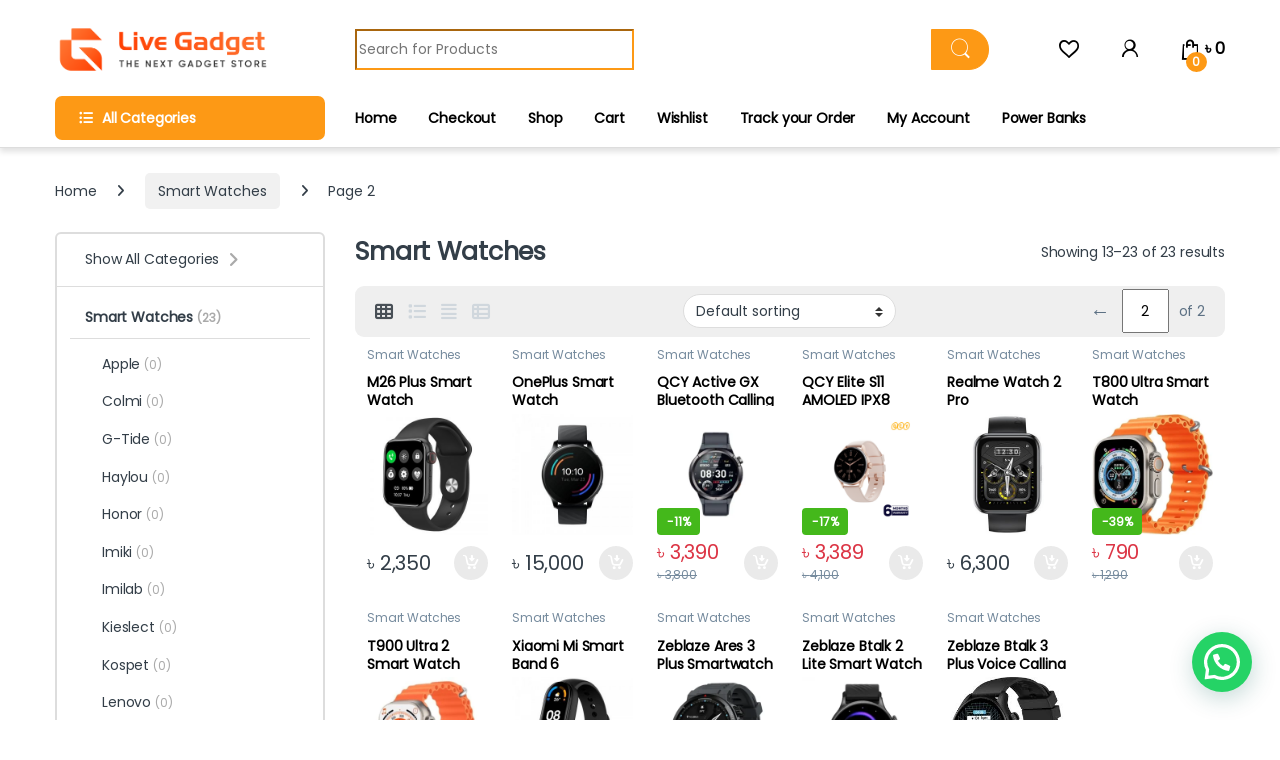

--- FILE ---
content_type: text/html; charset=UTF-8
request_url: https://livegadgetbd.com/category/smartwatches/page/2/
body_size: 39682
content:
<!DOCTYPE html>
<html lang="en-US">
<head>
<meta charset="UTF-8">
<meta name="viewport" content="width=device-width, initial-scale=1">
<link rel="profile" href="http://gmpg.org/xfn/11">
<link rel="pingback" href="https://livegadgetbd.com/xmlrpc.php">

				<script>document.documentElement.className = document.documentElement.className + ' yes-js js_active js'</script>
			<meta name='robots' content='index, follow, max-image-preview:large, max-snippet:-1, max-video-preview:-1' />
	<style>img:is([sizes="auto" i], [sizes^="auto," i]) { contain-intrinsic-size: 3000px 1500px }</style>
	
	<!-- This site is optimized with the Yoast SEO plugin v26.3 - https://yoast.com/wordpress/plugins/seo/ -->
	<title>Smart Watches - Page 2 of 2 - Live Gadget</title>
	<meta name="description" content="Live Gadget is an electric gadget importer company in Bangladesh. They retail and wholesale a variety of gadgets, including smartphones, laptops, computers, and accessories." />
	<link rel="canonical" href="https://livegadgetbd.com/category/smartwatches/page/2/" />
	<link rel="prev" href="https://livegadgetbd.com/category/smartwatches/" />
	<meta property="og:locale" content="en_US" />
	<meta property="og:type" content="article" />
	<meta property="og:title" content="Smart Watches - Page 2 of 2 - Live Gadget" />
	<meta property="og:description" content="Live Gadget is an electric gadget importer company in Bangladesh. They retail and wholesale a variety of gadgets, including smartphones, laptops, computers, and accessories." />
	<meta property="og:url" content="https://livegadgetbd.com/category/smartwatches/" />
	<meta property="og:site_name" content="Live Gadget" />
	<meta property="og:image" content="https://livegadgetbd.com/wp-content/uploads/2021/09/lg-bg.png" />
	<meta property="og:image:width" content="1200" />
	<meta property="og:image:height" content="630" />
	<meta property="og:image:type" content="image/png" />
	<meta name="twitter:card" content="summary_large_image" />
	<script type="application/ld+json" class="yoast-schema-graph">{"@context":"https://schema.org","@graph":[{"@type":"CollectionPage","@id":"https://livegadgetbd.com/category/smartwatches/","url":"https://livegadgetbd.com/category/smartwatches/page/2/","name":"Smart Watches - Page 2 of 2 - Live Gadget","isPartOf":{"@id":"https://livegadgetbd.com/#website"},"primaryImageOfPage":{"@id":"https://livegadgetbd.com/category/smartwatches/page/2/#primaryimage"},"image":{"@id":"https://livegadgetbd.com/category/smartwatches/page/2/#primaryimage"},"thumbnailUrl":"https://livegadgetbd.com/wp-content/uploads/2021/09/m26-plus.jpg","description":"Live Gadget is an electric gadget importer company in Bangladesh. They retail and wholesale a variety of gadgets, including smartphones, laptops, computers, and accessories.","breadcrumb":{"@id":"https://livegadgetbd.com/category/smartwatches/page/2/#breadcrumb"},"inLanguage":"en-US"},{"@type":"ImageObject","inLanguage":"en-US","@id":"https://livegadgetbd.com/category/smartwatches/page/2/#primaryimage","url":"https://livegadgetbd.com/wp-content/uploads/2021/09/m26-plus.jpg","contentUrl":"https://livegadgetbd.com/wp-content/uploads/2021/09/m26-plus.jpg","width":800,"height":800},{"@type":"BreadcrumbList","@id":"https://livegadgetbd.com/category/smartwatches/page/2/#breadcrumb","itemListElement":[{"@type":"ListItem","position":1,"name":"Home","item":"https://livegadgetbd.com/"},{"@type":"ListItem","position":2,"name":"Smart Watches"}]},{"@type":"WebSite","@id":"https://livegadgetbd.com/#website","url":"https://livegadgetbd.com/","name":"Live Gadget","description":"The next Gadget store","publisher":{"@id":"https://livegadgetbd.com/#organization"},"potentialAction":[{"@type":"SearchAction","target":{"@type":"EntryPoint","urlTemplate":"https://livegadgetbd.com/?s={search_term_string}"},"query-input":{"@type":"PropertyValueSpecification","valueRequired":true,"valueName":"search_term_string"}}],"inLanguage":"en-US"},{"@type":"Organization","@id":"https://livegadgetbd.com/#organization","name":"Live Gadget","url":"https://livegadgetbd.com/","logo":{"@type":"ImageObject","inLanguage":"en-US","@id":"https://livegadgetbd.com/#/schema/logo/image/","url":"https://livegadgetbd.com/wp-content/uploads/2021/09/lg-bg.png","contentUrl":"https://livegadgetbd.com/wp-content/uploads/2021/09/lg-bg.png","width":1200,"height":630,"caption":"Live Gadget"},"image":{"@id":"https://livegadgetbd.com/#/schema/logo/image/"}}]}</script>
	<!-- / Yoast SEO plugin. -->


<script type='application/javascript'  id='pys-version-script'>console.log('PixelYourSite Free version 11.1.3');</script>
<link rel='dns-prefetch' href='//fonts.googleapis.com' />
<link rel='preconnect' href='https://fonts.gstatic.com' crossorigin />
<link rel="alternate" type="application/rss+xml" title="Live Gadget &raquo; Feed" href="https://livegadgetbd.com/feed/" />
<link rel="alternate" type="application/rss+xml" title="Live Gadget &raquo; Comments Feed" href="https://livegadgetbd.com/comments/feed/" />
<link rel="alternate" type="application/rss+xml" title="Live Gadget &raquo; Smart Watches Category Feed" href="https://livegadgetbd.com/category/smartwatches/feed/" />
<script type="text/javascript">
/* <![CDATA[ */
window._wpemojiSettings = {"baseUrl":"https:\/\/s.w.org\/images\/core\/emoji\/16.0.1\/72x72\/","ext":".png","svgUrl":"https:\/\/s.w.org\/images\/core\/emoji\/16.0.1\/svg\/","svgExt":".svg","source":{"concatemoji":"https:\/\/livegadgetbd.com\/wp-includes\/js\/wp-emoji-release.min.js?ver=6.8.3"}};
/*! This file is auto-generated */
!function(s,n){var o,i,e;function c(e){try{var t={supportTests:e,timestamp:(new Date).valueOf()};sessionStorage.setItem(o,JSON.stringify(t))}catch(e){}}function p(e,t,n){e.clearRect(0,0,e.canvas.width,e.canvas.height),e.fillText(t,0,0);var t=new Uint32Array(e.getImageData(0,0,e.canvas.width,e.canvas.height).data),a=(e.clearRect(0,0,e.canvas.width,e.canvas.height),e.fillText(n,0,0),new Uint32Array(e.getImageData(0,0,e.canvas.width,e.canvas.height).data));return t.every(function(e,t){return e===a[t]})}function u(e,t){e.clearRect(0,0,e.canvas.width,e.canvas.height),e.fillText(t,0,0);for(var n=e.getImageData(16,16,1,1),a=0;a<n.data.length;a++)if(0!==n.data[a])return!1;return!0}function f(e,t,n,a){switch(t){case"flag":return n(e,"\ud83c\udff3\ufe0f\u200d\u26a7\ufe0f","\ud83c\udff3\ufe0f\u200b\u26a7\ufe0f")?!1:!n(e,"\ud83c\udde8\ud83c\uddf6","\ud83c\udde8\u200b\ud83c\uddf6")&&!n(e,"\ud83c\udff4\udb40\udc67\udb40\udc62\udb40\udc65\udb40\udc6e\udb40\udc67\udb40\udc7f","\ud83c\udff4\u200b\udb40\udc67\u200b\udb40\udc62\u200b\udb40\udc65\u200b\udb40\udc6e\u200b\udb40\udc67\u200b\udb40\udc7f");case"emoji":return!a(e,"\ud83e\udedf")}return!1}function g(e,t,n,a){var r="undefined"!=typeof WorkerGlobalScope&&self instanceof WorkerGlobalScope?new OffscreenCanvas(300,150):s.createElement("canvas"),o=r.getContext("2d",{willReadFrequently:!0}),i=(o.textBaseline="top",o.font="600 32px Arial",{});return e.forEach(function(e){i[e]=t(o,e,n,a)}),i}function t(e){var t=s.createElement("script");t.src=e,t.defer=!0,s.head.appendChild(t)}"undefined"!=typeof Promise&&(o="wpEmojiSettingsSupports",i=["flag","emoji"],n.supports={everything:!0,everythingExceptFlag:!0},e=new Promise(function(e){s.addEventListener("DOMContentLoaded",e,{once:!0})}),new Promise(function(t){var n=function(){try{var e=JSON.parse(sessionStorage.getItem(o));if("object"==typeof e&&"number"==typeof e.timestamp&&(new Date).valueOf()<e.timestamp+604800&&"object"==typeof e.supportTests)return e.supportTests}catch(e){}return null}();if(!n){if("undefined"!=typeof Worker&&"undefined"!=typeof OffscreenCanvas&&"undefined"!=typeof URL&&URL.createObjectURL&&"undefined"!=typeof Blob)try{var e="postMessage("+g.toString()+"("+[JSON.stringify(i),f.toString(),p.toString(),u.toString()].join(",")+"));",a=new Blob([e],{type:"text/javascript"}),r=new Worker(URL.createObjectURL(a),{name:"wpTestEmojiSupports"});return void(r.onmessage=function(e){c(n=e.data),r.terminate(),t(n)})}catch(e){}c(n=g(i,f,p,u))}t(n)}).then(function(e){for(var t in e)n.supports[t]=e[t],n.supports.everything=n.supports.everything&&n.supports[t],"flag"!==t&&(n.supports.everythingExceptFlag=n.supports.everythingExceptFlag&&n.supports[t]);n.supports.everythingExceptFlag=n.supports.everythingExceptFlag&&!n.supports.flag,n.DOMReady=!1,n.readyCallback=function(){n.DOMReady=!0}}).then(function(){return e}).then(function(){var e;n.supports.everything||(n.readyCallback(),(e=n.source||{}).concatemoji?t(e.concatemoji):e.wpemoji&&e.twemoji&&(t(e.twemoji),t(e.wpemoji)))}))}((window,document),window._wpemojiSettings);
/* ]]> */
</script>
<style id='wp-emoji-styles-inline-css' type='text/css'>

	img.wp-smiley, img.emoji {
		display: inline !important;
		border: none !important;
		box-shadow: none !important;
		height: 1em !important;
		width: 1em !important;
		margin: 0 0.07em !important;
		vertical-align: -0.1em !important;
		background: none !important;
		padding: 0 !important;
	}
</style>
<link rel='stylesheet' id='wp-block-library-css' href='https://livegadgetbd.com/wp-includes/css/dist/block-library/style.min.css?ver=6.8.3' type='text/css' media='all' />
<style id='classic-theme-styles-inline-css' type='text/css'>
/*! This file is auto-generated */
.wp-block-button__link{color:#fff;background-color:#32373c;border-radius:9999px;box-shadow:none;text-decoration:none;padding:calc(.667em + 2px) calc(1.333em + 2px);font-size:1.125em}.wp-block-file__button{background:#32373c;color:#fff;text-decoration:none}
</style>
<style id='joinchat-button-style-inline-css' type='text/css'>
.wp-block-joinchat-button{border:none!important;text-align:center}.wp-block-joinchat-button figure{display:table;margin:0 auto;padding:0}.wp-block-joinchat-button figcaption{font:normal normal 400 .6em/2em var(--wp--preset--font-family--system-font,sans-serif);margin:0;padding:0}.wp-block-joinchat-button .joinchat-button__qr{background-color:#fff;border:6px solid #25d366;border-radius:30px;box-sizing:content-box;display:block;height:200px;margin:auto;overflow:hidden;padding:10px;width:200px}.wp-block-joinchat-button .joinchat-button__qr canvas,.wp-block-joinchat-button .joinchat-button__qr img{display:block;margin:auto}.wp-block-joinchat-button .joinchat-button__link{align-items:center;background-color:#25d366;border:6px solid #25d366;border-radius:30px;display:inline-flex;flex-flow:row nowrap;justify-content:center;line-height:1.25em;margin:0 auto;text-decoration:none}.wp-block-joinchat-button .joinchat-button__link:before{background:transparent var(--joinchat-ico) no-repeat center;background-size:100%;content:"";display:block;height:1.5em;margin:-.75em .75em -.75em 0;width:1.5em}.wp-block-joinchat-button figure+.joinchat-button__link{margin-top:10px}@media (orientation:landscape)and (min-height:481px),(orientation:portrait)and (min-width:481px){.wp-block-joinchat-button.joinchat-button--qr-only figure+.joinchat-button__link{display:none}}@media (max-width:480px),(orientation:landscape)and (max-height:480px){.wp-block-joinchat-button figure{display:none}}

</style>
<style id='global-styles-inline-css' type='text/css'>
:root{--wp--preset--aspect-ratio--square: 1;--wp--preset--aspect-ratio--4-3: 4/3;--wp--preset--aspect-ratio--3-4: 3/4;--wp--preset--aspect-ratio--3-2: 3/2;--wp--preset--aspect-ratio--2-3: 2/3;--wp--preset--aspect-ratio--16-9: 16/9;--wp--preset--aspect-ratio--9-16: 9/16;--wp--preset--color--black: #000000;--wp--preset--color--cyan-bluish-gray: #abb8c3;--wp--preset--color--white: #ffffff;--wp--preset--color--pale-pink: #f78da7;--wp--preset--color--vivid-red: #cf2e2e;--wp--preset--color--luminous-vivid-orange: #ff6900;--wp--preset--color--luminous-vivid-amber: #fcb900;--wp--preset--color--light-green-cyan: #7bdcb5;--wp--preset--color--vivid-green-cyan: #00d084;--wp--preset--color--pale-cyan-blue: #8ed1fc;--wp--preset--color--vivid-cyan-blue: #0693e3;--wp--preset--color--vivid-purple: #9b51e0;--wp--preset--gradient--vivid-cyan-blue-to-vivid-purple: linear-gradient(135deg,rgba(6,147,227,1) 0%,rgb(155,81,224) 100%);--wp--preset--gradient--light-green-cyan-to-vivid-green-cyan: linear-gradient(135deg,rgb(122,220,180) 0%,rgb(0,208,130) 100%);--wp--preset--gradient--luminous-vivid-amber-to-luminous-vivid-orange: linear-gradient(135deg,rgba(252,185,0,1) 0%,rgba(255,105,0,1) 100%);--wp--preset--gradient--luminous-vivid-orange-to-vivid-red: linear-gradient(135deg,rgba(255,105,0,1) 0%,rgb(207,46,46) 100%);--wp--preset--gradient--very-light-gray-to-cyan-bluish-gray: linear-gradient(135deg,rgb(238,238,238) 0%,rgb(169,184,195) 100%);--wp--preset--gradient--cool-to-warm-spectrum: linear-gradient(135deg,rgb(74,234,220) 0%,rgb(151,120,209) 20%,rgb(207,42,186) 40%,rgb(238,44,130) 60%,rgb(251,105,98) 80%,rgb(254,248,76) 100%);--wp--preset--gradient--blush-light-purple: linear-gradient(135deg,rgb(255,206,236) 0%,rgb(152,150,240) 100%);--wp--preset--gradient--blush-bordeaux: linear-gradient(135deg,rgb(254,205,165) 0%,rgb(254,45,45) 50%,rgb(107,0,62) 100%);--wp--preset--gradient--luminous-dusk: linear-gradient(135deg,rgb(255,203,112) 0%,rgb(199,81,192) 50%,rgb(65,88,208) 100%);--wp--preset--gradient--pale-ocean: linear-gradient(135deg,rgb(255,245,203) 0%,rgb(182,227,212) 50%,rgb(51,167,181) 100%);--wp--preset--gradient--electric-grass: linear-gradient(135deg,rgb(202,248,128) 0%,rgb(113,206,126) 100%);--wp--preset--gradient--midnight: linear-gradient(135deg,rgb(2,3,129) 0%,rgb(40,116,252) 100%);--wp--preset--font-size--small: 13px;--wp--preset--font-size--medium: 20px;--wp--preset--font-size--large: 36px;--wp--preset--font-size--x-large: 42px;--wp--preset--spacing--20: 0.44rem;--wp--preset--spacing--30: 0.67rem;--wp--preset--spacing--40: 1rem;--wp--preset--spacing--50: 1.5rem;--wp--preset--spacing--60: 2.25rem;--wp--preset--spacing--70: 3.38rem;--wp--preset--spacing--80: 5.06rem;--wp--preset--shadow--natural: 6px 6px 9px rgba(0, 0, 0, 0.2);--wp--preset--shadow--deep: 12px 12px 50px rgba(0, 0, 0, 0.4);--wp--preset--shadow--sharp: 6px 6px 0px rgba(0, 0, 0, 0.2);--wp--preset--shadow--outlined: 6px 6px 0px -3px rgba(255, 255, 255, 1), 6px 6px rgba(0, 0, 0, 1);--wp--preset--shadow--crisp: 6px 6px 0px rgba(0, 0, 0, 1);}:where(.is-layout-flex){gap: 0.5em;}:where(.is-layout-grid){gap: 0.5em;}body .is-layout-flex{display: flex;}.is-layout-flex{flex-wrap: wrap;align-items: center;}.is-layout-flex > :is(*, div){margin: 0;}body .is-layout-grid{display: grid;}.is-layout-grid > :is(*, div){margin: 0;}:where(.wp-block-columns.is-layout-flex){gap: 2em;}:where(.wp-block-columns.is-layout-grid){gap: 2em;}:where(.wp-block-post-template.is-layout-flex){gap: 1.25em;}:where(.wp-block-post-template.is-layout-grid){gap: 1.25em;}.has-black-color{color: var(--wp--preset--color--black) !important;}.has-cyan-bluish-gray-color{color: var(--wp--preset--color--cyan-bluish-gray) !important;}.has-white-color{color: var(--wp--preset--color--white) !important;}.has-pale-pink-color{color: var(--wp--preset--color--pale-pink) !important;}.has-vivid-red-color{color: var(--wp--preset--color--vivid-red) !important;}.has-luminous-vivid-orange-color{color: var(--wp--preset--color--luminous-vivid-orange) !important;}.has-luminous-vivid-amber-color{color: var(--wp--preset--color--luminous-vivid-amber) !important;}.has-light-green-cyan-color{color: var(--wp--preset--color--light-green-cyan) !important;}.has-vivid-green-cyan-color{color: var(--wp--preset--color--vivid-green-cyan) !important;}.has-pale-cyan-blue-color{color: var(--wp--preset--color--pale-cyan-blue) !important;}.has-vivid-cyan-blue-color{color: var(--wp--preset--color--vivid-cyan-blue) !important;}.has-vivid-purple-color{color: var(--wp--preset--color--vivid-purple) !important;}.has-black-background-color{background-color: var(--wp--preset--color--black) !important;}.has-cyan-bluish-gray-background-color{background-color: var(--wp--preset--color--cyan-bluish-gray) !important;}.has-white-background-color{background-color: var(--wp--preset--color--white) !important;}.has-pale-pink-background-color{background-color: var(--wp--preset--color--pale-pink) !important;}.has-vivid-red-background-color{background-color: var(--wp--preset--color--vivid-red) !important;}.has-luminous-vivid-orange-background-color{background-color: var(--wp--preset--color--luminous-vivid-orange) !important;}.has-luminous-vivid-amber-background-color{background-color: var(--wp--preset--color--luminous-vivid-amber) !important;}.has-light-green-cyan-background-color{background-color: var(--wp--preset--color--light-green-cyan) !important;}.has-vivid-green-cyan-background-color{background-color: var(--wp--preset--color--vivid-green-cyan) !important;}.has-pale-cyan-blue-background-color{background-color: var(--wp--preset--color--pale-cyan-blue) !important;}.has-vivid-cyan-blue-background-color{background-color: var(--wp--preset--color--vivid-cyan-blue) !important;}.has-vivid-purple-background-color{background-color: var(--wp--preset--color--vivid-purple) !important;}.has-black-border-color{border-color: var(--wp--preset--color--black) !important;}.has-cyan-bluish-gray-border-color{border-color: var(--wp--preset--color--cyan-bluish-gray) !important;}.has-white-border-color{border-color: var(--wp--preset--color--white) !important;}.has-pale-pink-border-color{border-color: var(--wp--preset--color--pale-pink) !important;}.has-vivid-red-border-color{border-color: var(--wp--preset--color--vivid-red) !important;}.has-luminous-vivid-orange-border-color{border-color: var(--wp--preset--color--luminous-vivid-orange) !important;}.has-luminous-vivid-amber-border-color{border-color: var(--wp--preset--color--luminous-vivid-amber) !important;}.has-light-green-cyan-border-color{border-color: var(--wp--preset--color--light-green-cyan) !important;}.has-vivid-green-cyan-border-color{border-color: var(--wp--preset--color--vivid-green-cyan) !important;}.has-pale-cyan-blue-border-color{border-color: var(--wp--preset--color--pale-cyan-blue) !important;}.has-vivid-cyan-blue-border-color{border-color: var(--wp--preset--color--vivid-cyan-blue) !important;}.has-vivid-purple-border-color{border-color: var(--wp--preset--color--vivid-purple) !important;}.has-vivid-cyan-blue-to-vivid-purple-gradient-background{background: var(--wp--preset--gradient--vivid-cyan-blue-to-vivid-purple) !important;}.has-light-green-cyan-to-vivid-green-cyan-gradient-background{background: var(--wp--preset--gradient--light-green-cyan-to-vivid-green-cyan) !important;}.has-luminous-vivid-amber-to-luminous-vivid-orange-gradient-background{background: var(--wp--preset--gradient--luminous-vivid-amber-to-luminous-vivid-orange) !important;}.has-luminous-vivid-orange-to-vivid-red-gradient-background{background: var(--wp--preset--gradient--luminous-vivid-orange-to-vivid-red) !important;}.has-very-light-gray-to-cyan-bluish-gray-gradient-background{background: var(--wp--preset--gradient--very-light-gray-to-cyan-bluish-gray) !important;}.has-cool-to-warm-spectrum-gradient-background{background: var(--wp--preset--gradient--cool-to-warm-spectrum) !important;}.has-blush-light-purple-gradient-background{background: var(--wp--preset--gradient--blush-light-purple) !important;}.has-blush-bordeaux-gradient-background{background: var(--wp--preset--gradient--blush-bordeaux) !important;}.has-luminous-dusk-gradient-background{background: var(--wp--preset--gradient--luminous-dusk) !important;}.has-pale-ocean-gradient-background{background: var(--wp--preset--gradient--pale-ocean) !important;}.has-electric-grass-gradient-background{background: var(--wp--preset--gradient--electric-grass) !important;}.has-midnight-gradient-background{background: var(--wp--preset--gradient--midnight) !important;}.has-small-font-size{font-size: var(--wp--preset--font-size--small) !important;}.has-medium-font-size{font-size: var(--wp--preset--font-size--medium) !important;}.has-large-font-size{font-size: var(--wp--preset--font-size--large) !important;}.has-x-large-font-size{font-size: var(--wp--preset--font-size--x-large) !important;}
:where(.wp-block-post-template.is-layout-flex){gap: 1.25em;}:where(.wp-block-post-template.is-layout-grid){gap: 1.25em;}
:where(.wp-block-columns.is-layout-flex){gap: 2em;}:where(.wp-block-columns.is-layout-grid){gap: 2em;}
:root :where(.wp-block-pullquote){font-size: 1.5em;line-height: 1.6;}
</style>
<link rel='stylesheet' id='mas-wc-brands-style-css' href='https://livegadgetbd.com/wp-content/plugins/mas-woocommerce-brands/assets/css/style.css?ver=1.1.0' type='text/css' media='all' />
<style id='woocommerce-inline-inline-css' type='text/css'>
.woocommerce form .form-row .required { visibility: visible; }
</style>
<link rel='stylesheet' id='brands-styles-css' href='https://livegadgetbd.com/wp-content/plugins/woocommerce/assets/css/brands.css?ver=10.3.4' type='text/css' media='all' />
<link rel='stylesheet' id='font-electro-css' href='https://livegadgetbd.com/wp-content/themes/electro/assets/css/font-electro.css?ver=3.5.5' type='text/css' media='all' />
<link rel='stylesheet' id='fontawesome-css' href='https://livegadgetbd.com/wp-content/themes/electro/assets/vendor/fontawesome/css/all.min.css?ver=3.5.5' type='text/css' media='all' />
<link rel='stylesheet' id='animate-css-css' href='https://livegadgetbd.com/wp-content/themes/electro/assets/vendor/animate.css/animate.min.css?ver=3.5.5' type='text/css' media='all' />
<link rel='stylesheet' id='electro-style-css' href='https://livegadgetbd.com/wp-content/themes/electro/style.min.css?ver=3.5.5' type='text/css' media='all' />
<link rel='stylesheet' id='electro-elementor-style-css' href='https://livegadgetbd.com/wp-content/themes/electro/elementor.css?ver=3.5.5' type='text/css' media='all' />
<link rel='stylesheet' id='wcpa-frontend-css' href='https://livegadgetbd.com/wp-content/plugins/woo-custom-product-addons/assets/css/style_1.css?ver=3.0.17' type='text/css' media='all' />
<link rel='stylesheet' id='elementor-frontend-css' href='https://livegadgetbd.com/wp-content/plugins/elementor/assets/css/frontend.min.css?ver=3.32.5' type='text/css' media='all' />
<link rel='stylesheet' id='eael-general-css' href='https://livegadgetbd.com/wp-content/plugins/essential-addons-for-elementor-lite/assets/front-end/css/view/general.min.css?ver=6.4.0' type='text/css' media='all' />
<link rel="preload" as="style" href="https://fonts.googleapis.com/css?family=Poppins:400&#038;subset=latin&#038;display=swap&#038;ver=1747141396" /><link rel="stylesheet" href="https://fonts.googleapis.com/css?family=Poppins:400&#038;subset=latin&#038;display=swap&#038;ver=1747141396" media="print" onload="this.media='all'"><noscript><link rel="stylesheet" href="https://fonts.googleapis.com/css?family=Poppins:400&#038;subset=latin&#038;display=swap&#038;ver=1747141396" /></noscript><script type="text/javascript" src="https://livegadgetbd.com/wp-includes/js/jquery/jquery.min.js?ver=3.7.1" id="jquery-core-js"></script>
<script type="text/javascript" src="https://livegadgetbd.com/wp-includes/js/jquery/jquery-migrate.min.js?ver=3.4.1" id="jquery-migrate-js"></script>
<script type="text/javascript" src="https://livegadgetbd.com/wp-content/plugins/woocommerce/assets/js/jquery-blockui/jquery.blockUI.min.js?ver=2.7.0-wc.10.3.4" id="wc-jquery-blockui-js" defer="defer" data-wp-strategy="defer"></script>
<script type="text/javascript" id="wc-add-to-cart-js-extra">
/* <![CDATA[ */
var wc_add_to_cart_params = {"ajax_url":"\/wp-admin\/admin-ajax.php","wc_ajax_url":"\/?wc-ajax=%%endpoint%%","i18n_view_cart":"View cart","cart_url":"https:\/\/livegadgetbd.com\/cart\/","is_cart":"","cart_redirect_after_add":"no"};
/* ]]> */
</script>
<script type="text/javascript" src="https://livegadgetbd.com/wp-content/plugins/woocommerce/assets/js/frontend/add-to-cart.min.js?ver=10.3.4" id="wc-add-to-cart-js" defer="defer" data-wp-strategy="defer"></script>
<script type="text/javascript" src="https://livegadgetbd.com/wp-content/plugins/woocommerce/assets/js/js-cookie/js.cookie.min.js?ver=2.1.4-wc.10.3.4" id="wc-js-cookie-js" defer="defer" data-wp-strategy="defer"></script>
<script type="text/javascript" id="woocommerce-js-extra">
/* <![CDATA[ */
var woocommerce_params = {"ajax_url":"\/wp-admin\/admin-ajax.php","wc_ajax_url":"\/?wc-ajax=%%endpoint%%","i18n_password_show":"Show password","i18n_password_hide":"Hide password"};
/* ]]> */
</script>
<script type="text/javascript" src="https://livegadgetbd.com/wp-content/plugins/woocommerce/assets/js/frontend/woocommerce.min.js?ver=10.3.4" id="woocommerce-js" defer="defer" data-wp-strategy="defer"></script>
<script type="text/javascript" id="wc-cart-fragments-js-extra">
/* <![CDATA[ */
var wc_cart_fragments_params = {"ajax_url":"\/wp-admin\/admin-ajax.php","wc_ajax_url":"\/?wc-ajax=%%endpoint%%","cart_hash_key":"wc_cart_hash_7e70f334536c6b6dbf3854e3e779ce12","fragment_name":"wc_fragments_7e70f334536c6b6dbf3854e3e779ce12","request_timeout":"5000"};
/* ]]> */
</script>
<script type="text/javascript" src="https://livegadgetbd.com/wp-content/plugins/woocommerce/assets/js/frontend/cart-fragments.min.js?ver=10.3.4" id="wc-cart-fragments-js" defer="defer" data-wp-strategy="defer"></script>
<script type="text/javascript" src="https://livegadgetbd.com/wp-content/plugins/pixelyoursite/dist/scripts/jquery.bind-first-0.2.3.min.js?ver=6.8.3" id="jquery-bind-first-js"></script>
<script type="text/javascript" src="https://livegadgetbd.com/wp-content/plugins/pixelyoursite/dist/scripts/js.cookie-2.1.3.min.js?ver=2.1.3" id="js-cookie-pys-js"></script>
<script type="text/javascript" src="https://livegadgetbd.com/wp-content/plugins/pixelyoursite/dist/scripts/tld.min.js?ver=2.3.1" id="js-tld-js"></script>
<script type="text/javascript" id="pys-js-extra">
/* <![CDATA[ */
var pysOptions = {"staticEvents":[],"dynamicEvents":[],"triggerEvents":[],"triggerEventTypes":[],"debug":"","siteUrl":"https:\/\/livegadgetbd.com","ajaxUrl":"https:\/\/livegadgetbd.com\/wp-admin\/admin-ajax.php","ajax_event":"2fafca4b1e","enable_remove_download_url_param":"","cookie_duration":"7","last_visit_duration":"60","enable_success_send_form":"","ajaxForServerEvent":"","ajaxForServerStaticEvent":"","useSendBeacon":"1","send_external_id":"","external_id_expire":"180","track_cookie_for_subdomains":"","google_consent_mode":"1","gdpr":{"ajax_enabled":false,"all_disabled_by_api":false,"facebook_disabled_by_api":false,"analytics_disabled_by_api":false,"google_ads_disabled_by_api":false,"pinterest_disabled_by_api":false,"bing_disabled_by_api":false,"externalID_disabled_by_api":false,"facebook_prior_consent_enabled":true,"analytics_prior_consent_enabled":true,"google_ads_prior_consent_enabled":null,"pinterest_prior_consent_enabled":true,"bing_prior_consent_enabled":true,"cookiebot_integration_enabled":false,"cookiebot_facebook_consent_category":"marketing","cookiebot_analytics_consent_category":"statistics","cookiebot_tiktok_consent_category":"marketing","cookiebot_google_ads_consent_category":"marketing","cookiebot_pinterest_consent_category":"marketing","cookiebot_bing_consent_category":"marketing","consent_magic_integration_enabled":false,"real_cookie_banner_integration_enabled":false,"cookie_notice_integration_enabled":false,"cookie_law_info_integration_enabled":false,"analytics_storage":{"enabled":true,"value":"granted","filter":false},"ad_storage":{"enabled":true,"value":"granted","filter":false},"ad_user_data":{"enabled":true,"value":"granted","filter":false},"ad_personalization":{"enabled":true,"value":"granted","filter":false}},"cookie":{"disabled_all_cookie":false,"disabled_start_session_cookie":false,"disabled_advanced_form_data_cookie":false,"disabled_landing_page_cookie":false,"disabled_first_visit_cookie":false,"disabled_trafficsource_cookie":false,"disabled_utmTerms_cookie":false,"disabled_utmId_cookie":false},"tracking_analytics":{"TrafficSource":"direct","TrafficLanding":"https:\/\/livegadgetbd.com\/category\/smartwatches\/page\/2\/","TrafficUtms":[],"TrafficUtmsId":[]},"GATags":{"ga_datalayer_type":"default","ga_datalayer_name":"dataLayerPYS"},"woo":{"enabled":true,"enabled_save_data_to_orders":true,"addToCartOnButtonEnabled":true,"addToCartOnButtonValueEnabled":true,"addToCartOnButtonValueOption":"price","singleProductId":null,"removeFromCartSelector":"form.woocommerce-cart-form .remove","addToCartCatchMethod":"add_cart_hook","is_order_received_page":false,"containOrderId":false},"edd":{"enabled":false},"cache_bypass":"1762299751"};
/* ]]> */
</script>
<script type="text/javascript" src="https://livegadgetbd.com/wp-content/plugins/pixelyoursite/dist/scripts/public.js?ver=11.1.3" id="pys-js"></script>
<link rel="https://api.w.org/" href="https://livegadgetbd.com/wp-json/" /><link rel="alternate" title="JSON" type="application/json" href="https://livegadgetbd.com/wp-json/wp/v2/product_cat/272" /><link rel="EditURI" type="application/rsd+xml" title="RSD" href="https://livegadgetbd.com/xmlrpc.php?rsd" />
<meta name="generator" content="WordPress 6.8.3" />
<meta name="generator" content="WooCommerce 10.3.4" />
<meta name="generator" content="Redux 4.5.8" /><!-- Meta Pixel Code -->
<script>
!function(f,b,e,v,n,t,s)
{if(f.fbq)return;n=f.fbq=function(){n.callMethod?
n.callMethod.apply(n,arguments):n.queue.push(arguments)};
if(!f._fbq)f._fbq=n;n.push=n;n.loaded=!0;n.version='2.0';
n.queue=[];t=b.createElement(e);t.async=!0;
t.src=v;s=b.getElementsByTagName(e)[0];
s.parentNode.insertBefore(t,s)}(window, document,'script',
'https://connect.facebook.net/en_US/fbevents.js');
fbq('init', '546419391837522');
fbq('track', 'PageView');
</script>
<noscript><img height="1" width="1" style="display:none"
src="https://www.facebook.com/tr?id=546419391837522&ev=PageView&noscript=1"
/></noscript>
<!-- End Meta Pixel Code -->	<noscript><style>.woocommerce-product-gallery{ opacity: 1 !important; }</style></noscript>
	<meta name="generator" content="Elementor 3.32.5; features: additional_custom_breakpoints; settings: css_print_method-external, google_font-enabled, font_display-auto">
			<style>
				.e-con.e-parent:nth-of-type(n+4):not(.e-lazyloaded):not(.e-no-lazyload),
				.e-con.e-parent:nth-of-type(n+4):not(.e-lazyloaded):not(.e-no-lazyload) * {
					background-image: none !important;
				}
				@media screen and (max-height: 1024px) {
					.e-con.e-parent:nth-of-type(n+3):not(.e-lazyloaded):not(.e-no-lazyload),
					.e-con.e-parent:nth-of-type(n+3):not(.e-lazyloaded):not(.e-no-lazyload) * {
						background-image: none !important;
					}
				}
				@media screen and (max-height: 640px) {
					.e-con.e-parent:nth-of-type(n+2):not(.e-lazyloaded):not(.e-no-lazyload),
					.e-con.e-parent:nth-of-type(n+2):not(.e-lazyloaded):not(.e-no-lazyload) * {
						background-image: none !important;
					}
				}
			</style>
			<script type='application/javascript' id='pys-config-warning-script'>console.warn('PixelYourSite: no pixel configured.');</script>
<meta name="generator" content="Powered by Slider Revolution 6.7.25 - responsive, Mobile-Friendly Slider Plugin for WordPress with comfortable drag and drop interface." />
<style>:root{  --wcpaSectionTitleSize:14px;   --wcpaLabelSize:14px;   --wcpaDescSize:13px;   --wcpaErrorSize:13px;   --wcpaLabelWeight:normal;   --wcpaDescWeight:normal;   --wcpaBorderWidth:1px;   --wcpaBorderRadius:6px;   --wcpaInputHeight:45px;   --wcpaCheckLabelSize:14px;   --wcpaCheckBorderWidth:1px;   --wcpaCheckWidth:20px;   --wcpaCheckHeight:20px;   --wcpaCheckBorderRadius:4px;   --wcpaCheckButtonRadius:5px;   --wcpaCheckButtonBorder:2px; }:root{  --wcpaButtonColor:#3340d3;   --wcpaLabelColor:#424242;   --wcpaDescColor:#797979;   --wcpaBorderColor:#c6d0e9;   --wcpaBorderColorFocus:#3561f3;   --wcpaInputBgColor:#FFFFFF;   --wcpaInputColor:#5d5d5d;   --wcpaCheckLabelColor:#4a4a4a;   --wcpaCheckBgColor:#3340d3;   --wcpaCheckBorderColor:#B9CBE3;   --wcpaCheckTickColor:#ffffff;   --wcpaRadioBgColor:#3340d3;   --wcpaRadioBorderColor:#B9CBE3;   --wcpaRadioTickColor:#ffffff;   --wcpaButtonTextColor:#ffffff;   --wcpaErrorColor:#F55050; }:root{}</style><link rel="icon" href="https://livegadgetbd.com/wp-content/uploads/2025/05/cropped-05-32x32.png" sizes="32x32" />
<link rel="icon" href="https://livegadgetbd.com/wp-content/uploads/2025/05/cropped-05-192x192.png" sizes="192x192" />
<link rel="apple-touch-icon" href="https://livegadgetbd.com/wp-content/uploads/2025/05/cropped-05-180x180.png" />
<meta name="msapplication-TileImage" content="https://livegadgetbd.com/wp-content/uploads/2025/05/cropped-05-270x270.png" />
<script>function setREVStartSize(e){
			//window.requestAnimationFrame(function() {
				window.RSIW = window.RSIW===undefined ? window.innerWidth : window.RSIW;
				window.RSIH = window.RSIH===undefined ? window.innerHeight : window.RSIH;
				try {
					var pw = document.getElementById(e.c).parentNode.offsetWidth,
						newh;
					pw = pw===0 || isNaN(pw) || (e.l=="fullwidth" || e.layout=="fullwidth") ? window.RSIW : pw;
					e.tabw = e.tabw===undefined ? 0 : parseInt(e.tabw);
					e.thumbw = e.thumbw===undefined ? 0 : parseInt(e.thumbw);
					e.tabh = e.tabh===undefined ? 0 : parseInt(e.tabh);
					e.thumbh = e.thumbh===undefined ? 0 : parseInt(e.thumbh);
					e.tabhide = e.tabhide===undefined ? 0 : parseInt(e.tabhide);
					e.thumbhide = e.thumbhide===undefined ? 0 : parseInt(e.thumbhide);
					e.mh = e.mh===undefined || e.mh=="" || e.mh==="auto" ? 0 : parseInt(e.mh,0);
					if(e.layout==="fullscreen" || e.l==="fullscreen")
						newh = Math.max(e.mh,window.RSIH);
					else{
						e.gw = Array.isArray(e.gw) ? e.gw : [e.gw];
						for (var i in e.rl) if (e.gw[i]===undefined || e.gw[i]===0) e.gw[i] = e.gw[i-1];
						e.gh = e.el===undefined || e.el==="" || (Array.isArray(e.el) && e.el.length==0)? e.gh : e.el;
						e.gh = Array.isArray(e.gh) ? e.gh : [e.gh];
						for (var i in e.rl) if (e.gh[i]===undefined || e.gh[i]===0) e.gh[i] = e.gh[i-1];
											
						var nl = new Array(e.rl.length),
							ix = 0,
							sl;
						e.tabw = e.tabhide>=pw ? 0 : e.tabw;
						e.thumbw = e.thumbhide>=pw ? 0 : e.thumbw;
						e.tabh = e.tabhide>=pw ? 0 : e.tabh;
						e.thumbh = e.thumbhide>=pw ? 0 : e.thumbh;
						for (var i in e.rl) nl[i] = e.rl[i]<window.RSIW ? 0 : e.rl[i];
						sl = nl[0];
						for (var i in nl) if (sl>nl[i] && nl[i]>0) { sl = nl[i]; ix=i;}
						var m = pw>(e.gw[ix]+e.tabw+e.thumbw) ? 1 : (pw-(e.tabw+e.thumbw)) / (e.gw[ix]);
						newh =  (e.gh[ix] * m) + (e.tabh + e.thumbh);
					}
					var el = document.getElementById(e.c);
					if (el!==null && el) el.style.height = newh+"px";
					el = document.getElementById(e.c+"_wrapper");
					if (el!==null && el) {
						el.style.height = newh+"px";
						el.style.display = "block";
					}
				} catch(e){
					console.log("Failure at Presize of Slider:" + e)
				}
			//});
		  };</script>
<style type="text/css">
        .footer-call-us .call-us-icon i,
        .header-support-info .support-icon i,
        .header-support-inner .support-icon,
        .widget_electro_products_filter .widget_layered_nav li > a:hover::before,
        .widget_electro_products_filter .widget_layered_nav li > a:focus::before,
        .widget_electro_products_filter .widget_product_categories li > a:hover::before,
        .widget_electro_products_filter .widget_product_categories li > a:focus::before,
        .widget_electro_products_filter .widget_layered_nav li.chosen > a::before,
        .widget_electro_products_filter .widget_product_categories li.current-cat > a::before,
        .features-list .media-left i,
        .secondary-nav>.dropdown.open >a::before,
        .secondary-nav>.dropdown.show >a::before,
        p.stars a,
        .top-bar.top-bar-v1 #menu-top-bar-left.nav-inline .menu-item > a i,
        .handheld-footer .handheld-footer-bar .footer-call-us .call-us-text span,
        .footer-v2 .handheld-footer .handheld-footer-bar .footer-call-us .call-us-text span,
        .top-bar .menu-item.customer-support i,
        .header-v13 .primary-nav-menu .nav-inline>.menu-item>a:hover,
        .header-v13 .primary-nav-menu .nav-inline>.dropdown:hover > a,
        .header-v13 .off-canvas-navigation-wrapper .navbar-toggler:hover,
        .header-v13 .off-canvas-navigation-wrapper button:hover,
        .header-v13 .off-canvas-navigation-wrapper.toggled .navbar-toggler:hover,
        .header-v13 .off-canvas-navigation-wrapper.toggled button:hover {
            color: #fd9915;
        }

        .header-logo svg ellipse,
        .footer-logo svg ellipse{
            fill:#fd9915;
        }

        .primary-nav .nav-inline > .menu-item .dropdown-menu,
        .primary-nav-menu .nav-inline > .menu-item .dropdown-menu,
        .navbar-primary .navbar-nav > .menu-item .dropdown-menu,
        .vertical-menu .menu-item-has-children > .dropdown-menu,
        .departments-menu .menu-item-has-children:hover > .dropdown-menu,
        .cat-nav .handheld>.mas-elementor-nav-menu--dropdown,
        .top-bar .nav-inline > .menu-item .dropdown-menu,
        .secondary-nav>.dropdown .dropdown-menu,
        .header-v6 .vertical-menu .list-group-item > .dropdown-menu,
        .best-selling-menu .nav-item>ul>li.electro-more-menu-item .dropdown-menu,
        .home-v5-slider .tp-tab.selected .tp-tab-title:before,
        .home-v5-slider .tp-tab.selected .tp-tab-title:after,
        .header-v5 .electro-navigation .departments-menu-v2>.dropdown>.dropdown-menu,
        .product-categories-list-with-header.v2 header .caption .section-title:after,
        .primary-nav-menu .nav-inline >.menu-item .dropdown-menu,
        .dropdown-menu-mini-cart,
        .dropdown-menu-user-account,
        .electro-navbar-primary .nav>.menu-item.menu-item-has-children .dropdown-menu,
        .header-v6 .header-logo-area .departments-menu-v2 .departments-menu-v2-title+.dropdown-menu,
        .departments-menu-v2 .departments-menu-v2-title+.dropdown-menu li.menu-item-has-children .dropdown-menu,
        .secondary-nav-v6 .secondary-nav-v6-inner .sub-menu,
        .secondary-nav-v6 .widget_nav_menu .sub-menu,
        .header-v14 .primary-nav .mas-elementor-nav-menu >.menu-item > .dropdown-menu {
            border-top-color: #fd9915;
        }

        .columns-6-1 > ul.products > li.product .thumbnails > a:hover,
        .primary-nav .nav-inline .yamm-fw.open > a::before,
        .columns-6-1>ul.products.product-main-6-1 .electro-wc-product-gallery__wrapper .electro-wc-product-gallery__image.flex-active-slide img,
        .single-product .electro-wc-product-gallery .electro-wc-product-gallery__wrapper .electro-wc-product-gallery__image.flex-active-slide img,
        .products-6-1-with-categories-inner .product-main-6-1 .images .thumbnails a:hover,
        .home-v5-slider .tp-tab.selected .tp-tab-title:after,
        .electro-navbar .departments-menu-v2 .departments-menu-v2-title+.dropdown-menu li.menu-item-has-children>.dropdown-menu,
        .product-main-6-1 .thumbnails>a:focus, .product-main-6-1 .thumbnails>a:hover,
        .product-main-6-1 .thumbnails>a:focus, .product-main-6-1 .thumbnails>a:focus,
        .product-main-6-1 .thumbnails>a:focus>img, .product-main-6-1 .thumbnails>a:hover>img,
        .product-main-6-1 .thumbnails>a:focus>img, .product-main-6-1 .thumbnails>a:focus>img {
            border-bottom-color: #fd9915;
        }

        .navbar-primary,
        .footer-newsletter,
        .button:hover::before,
        li.product:hover .button::before,
        li.product:hover .added_to_cart::before,
        .owl-item .product:hover .button::before,
        .owl-item .product:hover .added_to_cart::before,
        .widget_price_filter .ui-slider .ui-slider-handle,
        .woocommerce-pagination ul.page-numbers > li a.current,
        .woocommerce-pagination ul.page-numbers > li span.current,
        .pagination ul.page-numbers > li a.current,
        .pagination ul.page-numbers > li span.current,
        .owl-dots .owl-dot.active,
        .products-carousel-tabs .nav-link.active::before,
        .deal-progress .progress-bar,
        .products-2-1-2 .nav-link.active::before,
        .products-4-1-4 .nav-link.active::before,
        .da .da-action > a::after,
        .header-v1 .navbar-search .input-group .btn,
        .header-v3 .navbar-search .input-group .btn,
        .header-v6 .navbar-search .input-group .btn,
        .header-v8 .navbar-search .input-group .btn,
        .header-v9 .navbar-search .input-group .btn,
        .header-v10 .navbar-search .input-group .btn,
        .header-v11 .navbar-search .input-group-btn .btn,
        .header-v12 .navbar-search .input-group .btn,
        .vertical-menu > li:first-child,
        .widget.widget_tag_cloud .tagcloud a:hover,
        .widget.widget_tag_cloud .tagcloud a:focus,
        .navbar-mini-cart .cart-items-count,
        .navbar-compare .count,
        .navbar-wishlist .count,
        .wc-tabs > li.active a::before,
        .ec-tabs > li.active a::before,
        .woocommerce-info,
        .woocommerce-noreviews,
        p.no-comments,
        .products-2-1-2 .nav-link:hover::before,
        .products-4-1-4 .nav-link:hover::before,
        .single_add_to_cart_button,
        .section-onsale-product-carousel .onsale-product-carousel .onsale-product .onsale-product-content .deal-cart-button .button,
        .section-onsale-product-carousel .onsale-product-carousel .onsale-product .onsale-product-content .deal-cart-button .added_to_cart,
        .wpb-accordion .vc_tta.vc_general .vc_tta-panel.vc_active .vc_tta-panel-heading .vc_tta-panel-title > a i,
        ul.products > li.product.list-view:not(.list-view-small) .button:hover,
        ul.products > li.product.list-view:not(.list-view-small) .button:focus,
        ul.products > li.product.list-view:not(.list-view-small) .button:active,
        ul.products > li.product.list-view.list-view-small .button:hover::after,
        ul.products > li.product.list-view.list-view-small .button:focus::after,
        ul.products > li.product.list-view.list-view-small .button:active::after,
        .widget_electro_products_carousel_widget .section-products-carousel .owl-nav .owl-prev:hover,
        .widget_electro_products_carousel_widget .section-products-carousel .owl-nav .owl-next:hover,
        .full-color-background .header-v3,
        .full-color-background .header-v4,
        .full-color-background .top-bar,
        .top-bar-v3,
        .pace .pace-progress,
        .electro-handheld-footer-bar ul li a .count,
        .handheld-navigation-wrapper .stuck .navbar-toggler,
        .handheld-navigation-wrapper .stuck button,
        .handheld-navigation-wrapper.toggled .stuck .navbar-toggler,
        .handheld-navigation-wrapper.toggled .stuck button,
        .da .da-action>a::after,
        .demo_store,
        .header-v5 .header-top,
        .handheld-header-v2,
        .handheld-header-v2.stuck,
        #payment .place-order button[type=submit],
        .single-product .product-images-wrapper .woocommerce-product-gallery.electro-carousel-loaded .flex-control-nav li a.flex-active,
        .single-product .product-images-wrapper .electro-wc-product-gallery .flex-control-nav li a.flex-active,
        .single-product .product-images-wrapper .flex-control-nav li a.flex-active,
        .section-onsale-product .savings,
        .section-onsale-product-carousel .savings,
        .columns-6-1>ul.products.product-main-6-1>li.product .electro-wc-product-gallery .flex-control-nav li a.flex-active,
        .products-carousel-tabs-v5 header ul.nav-inline .nav-link.active,
        .products-carousel-tabs-with-deal header ul.nav-inline .nav-link.active,
        section .deals-carousel-inner-block .onsale-product .onsale-product-content .deal-cart-button .added_to_cart,
        section .deals-carousel-inner-block .onsale-product .onsale-product-content .deal-cart-button .button,
        .header-icon-counter,
        .electro-navbar,
        .departments-menu-v2-title,
        section .deals-carousel-inner-block .onsale-product .onsale-product-content .deal-cart-button .added_to_cart,
        section .deals-carousel-inner-block .onsale-product .onsale-product-content .deal-cart-button .button,
        .deal-products-with-featured header,
        .deal-products-with-featured ul.products > li.product.product-featured .savings,
        .mobile-header-v2,
        .mobile-header-v2.stuck,
        .product-categories-list-with-header.v2 header .caption .section-title,
        .product-categories-list-with-header.v2 header .caption .section-title,
        .home-mobile-v2-features-block,
        .show-nav .nav .nav-item.active .nav-link,
        .header-v5,
        .header-v5 .stuck,
        .electro-navbar-primary,
        .navbar-search-input-group .navbar-search-button,
        .da-block .da-action::after,
        .products-6-1 header.show-nav ul.nav .nav-item.active .nav-link,
        ul.products[data-view=list-view].columns-1>li.product .product-loop-footer .button,
        ul.products[data-view=list-view].columns-2>li.product .product-loop-footer .button,
        ul.products[data-view=list-view].columns-3>li.product .product-loop-footer .button,
        ul.products[data-view=list-view].columns-4>li.product .product-loop-footer .button,
        ul.products[data-view=list-view].columns-5>li.product .product-loop-footer .button,
        ul.products[data-view=list-view].columns-6>li.product .product-loop-footer .button,
        ul.products[data-view=list-view].columns-7>li.product .product-loop-footer .button,
        ul.products[data-view=list-view].columns-8>li.product .product-loop-footer .button,
        ul.products[data-view=list-view]>li.product .product-item__footer .add-to-cart-wrap a,
        .products.show-btn>li.product .added_to_cart,
        .products.show-btn>li.product .button,
        .yith-wcqv-button,
        .header-v7 .masthead,
        .header-v10 .secondary-nav-menu,
        section.category-icons-carousel-v2,
        .category-icons-carousel .category a:hover .category-icon,
        .products-carousel-banner-vertical-tabs .banners-tabs>.nav a.active,
        .products-carousel-with-timer .deal-countdown-timer,
        .section-onsale-product-carousel-v9 .onsale-product .deal-countdown-timer,
        .dokan-elector-style-active.store-v1 .profile-frame + .dokan-store-tabs > ul li.active a:after,
        .dokan-elector-style-active.store-v5 .profile-frame + .dokan-store-tabs > ul li.active a:after,
        .aws-container .aws-search-form .aws-search-clear,
        div.wpforms-container-full .wpforms-form input[type=submit],
        div.wpforms-container-full .wpforms-form button[type=submit],
        div.wpforms-container-full .wpforms-form .wpforms-page-button,
        .electro-dark .full-color-background .masthead .navbar-search .input-group .btn,
        .electro-dark .electro-navbar-primary .nav>.menu-item:hover>a,
        .electro-dark .masthead .navbar-search .input-group .btn,
        .cat-nav .mas-elementor-menu-toggle .navbar-toggler {
            background-color: #fd9915;
        }

        .electro-navbar .departments-menu-v2 .departments-menu-v2-title+.dropdown-menu li.menu-item-has-children>.dropdown-menu,
        .products-carousel-banner-vertical-tabs .banners-tabs>.nav a.active::before {
            border-right-color: #fd9915;
        }

        .hero-action-btn:hover {
            background-color: #e98d13 !important;
        }

        .hero-action-btn,
        #scrollUp,
        .custom .tp-bullet.selected,
        .home-v1-slider .btn-primary,
        .home-v2-slider .btn-primary,
        .home-v3-slider .btn-primary,
        .electro-dark .show-nav .nav .active .nav-link,
        .electro-dark .full-color-background .masthead .header-icon-counter,
        .electro-dark .full-color-background .masthead .navbar-search .input-group .btn,
        .electro-dark .electro-navbar-primary .nav>.menu-item:hover>a,
        .electro-dark .masthead .navbar-search .input-group .btn,
        .home-v13-hero-search .woocommerce-product-search button,
        .wc-search button:not(:hover) {
            background-color: #fd9915 !important;
        }

        .departments-menu .departments-menu-dropdown,
        .departments-menu .menu-item-has-children > .dropdown-menu,
        .widget_price_filter .ui-slider .ui-slider-handle:last-child,
        section header h1::after,
        section header .h1::after,
        .products-carousel-tabs .nav-link.active::after,
        section.section-product-cards-carousel header ul.nav .active .nav-link,
        section.section-onsale-product,
        section.section-onsale-product-carousel .onsale-product-carousel,
        .products-2-1-2 .nav-link.active::after,
        .products-4-1-4 .nav-link.active::after,
        .products-6-1 header ul.nav .active .nav-link,
        .header-v1 .navbar-search .input-group .form-control,
        .header-v1 .navbar-search .input-group .input-group-addon,
        .header-v1 .navbar-search .input-group .btn,
        .header-v3 .navbar-search .input-group .form-control,
        .header-v3 .navbar-search .input-group .input-group-addon,
        .header-v3 .navbar-search .input-group .btn,
        .header-v6 .navbar-search .input-group .form-control,
        .header-v6 .navbar-search .input-group .input-group-addon,
        .header-v6 .navbar-search .input-group .btn,
        .header-v8 .navbar-search .input-group .form-control,
        .header-v8 .navbar-search .input-group .input-group-addon,
        .header-v8 .navbar-search .input-group .btn,
        .header-v9 .navbar-search .input-group .form-control,
        .header-v9 .navbar-search .input-group .input-group-addon,
        .header-v9 .navbar-search .input-group .btn,
        .header-v10 .navbar-search .input-group .form-control,
        .header-v10 .navbar-search .input-group .input-group-addon,
        .header-v10 .navbar-search .input-group .btn,
        .header-v12 .navbar-search .input-group .form-control,
        .header-v12 .navbar-search .input-group .input-group-addon,
        .header-v12 .navbar-search .input-group .btn,
        .widget.widget_tag_cloud .tagcloud a:hover,
        .widget.widget_tag_cloud .tagcloud a:focus,
        .navbar-primary .navbar-mini-cart .dropdown-menu-mini-cart,
        .woocommerce-checkout h3::after,
        #customer_login h2::after,
        .customer-login-form h2::after,
        .navbar-primary .navbar-mini-cart .dropdown-menu-mini-cart,
        .woocommerce-edit-address form h3::after,
        .edit-account legend::after,
        .woocommerce-account h2::after,
        .address header.title h3::after,
        .addresses header.title h3::after,
        .woocommerce-order-received h2::after,
        .track-order h2::after,
        .wc-tabs > li.active a::after,
        .ec-tabs > li.active a::after,
        .comments-title::after,
        .comment-reply-title::after,
        .pings-title::after,
        #reviews #comments > h2::after,
        .single-product .woocommerce-tabs ~ div.products > h2::after,
        .single-product .electro-tabs ~ div.products > h2::after,
        .single-product .related>h2::after,
        .single-product .up-sells>h2::after,
        .cart-collaterals h2:not(.woocommerce-loop-product__title)::after,
        .footer-widgets .widget-title:after,
        .sidebar .widget-title::after,
        .sidebar-blog .widget-title::after,
        .contact-page-title::after,
        #reviews:not(.electro-advanced-reviews) #comments > h2::after,
        .cpf-type-range .tm-range-picker .noUi-origin .noUi-handle,
        .widget_electro_products_carousel_widget .section-products-carousel .owl-nav .owl-prev:hover,
        .widget_electro_products_carousel_widget .section-products-carousel .owl-nav .owl-next:hover,
        .wpb-accordion .vc_tta.vc_general .vc_tta-panel.vc_active .vc_tta-panel-heading .vc_tta-panel-title > a i,
        .single-product .woocommerce-tabs+section.products>h2::after,
        #payment .place-order button[type=submit],
        .single-product .electro-tabs+section.products>h2::after,
        .deal-products-carousel .deal-products-carousel-inner .deal-products-timer header .section-title:after,
        .deal-products-carousel .deal-products-carousel-inner .deal-countdown > span,
        .deals-carousel-inner-block .onsale-product .onsale-product-content .deal-countdown > span,
        .home-v5-slider .section-onsale-product-v2 .onsale-product .onsale-product-content .deal-countdown > span,
        .products-with-category-image header ul.nav-inline .active .nav-link,
        .products-6-1-with-categories header ul.nav-inline .active .nav-link,
        .products-carousel-tabs-v5 header ul.nav-inline .nav-link:hover,
        .products-carousel-tabs-with-deal header ul.nav-inline .nav-link:hover,
        section.products-carousel-v5 header .nav-inline .active .nav-link,
        .mobile-header-v1 .site-search .widget.widget_product_search form,
        .mobile-header-v1 .site-search .widget.widget_search form,
        .show-nav .nav .nav-item.active .nav-link,
        .departments-menu-v2 .departments-menu-v2-title+.dropdown-menu,
        .navbar-search-input-group .search-field,
        .navbar-search-input-group .custom-select,
        .products-6-1 header.show-nav ul.nav .nav-item.active .nav-link,
        .header-v1 .aws-container .aws-search-field,
        .header-v3 .aws-container .aws-search-field,
        .header-v6 .aws-container .aws-search-field,
        .header-v8 .aws-container .aws-search-field,
        div.wpforms-container-full .wpforms-form input[type=submit],
        div.wpforms-container-full .wpforms-form button[type=submit],
        div.wpforms-container-full .wpforms-form .wpforms-page-button,
        .electro-dark .electro-navbar .navbar-search .input-group .btn,
        .electro-dark .masthead .navbar-search .input-group .btn,
        .home-v13-vertical-menu .vertical-menu-title .title::after,
        body:not(.electro-dark) .wc-search input[type=search] {
            border-color: #fd9915;
        }

        @media (min-width: 1480px) {
            .onsale-product-carousel .onsale-product__inner {
        		border-color: #fd9915;
        	}
        }

        .widget_price_filter .price_slider_amount .button,
        .dropdown-menu-mini-cart .wc-forward.checkout,
        table.cart .actions .checkout-button,
        .cart-collaterals .cart_totals .wc-proceed-to-checkout a,
        .customer-login-form .button,
        .btn-primary,
        input[type="submit"],
        input.dokan-btn-theme[type="submit"],
        a.dokan-btn-theme, .dokan-btn-theme,
        .sign-in-button,
        .products-carousel-banner-vertical-tabs .banners-tabs .tab-content-inner>a,
        .dokan-store-support-and-follow-wrap .dokan-btn {
          color: #ffffff;
          background-color: #fd9915;
          border-color: #fd9915;
        }

        .widget_price_filter .price_slider_amount .button:hover,
        .dropdown-menu-mini-cart .wc-forward.checkout:hover,
        table.cart .actions .checkout-button:hover,
        .customer-login-form .button:hover,
        .btn-primary:hover,
        input[type="submit"]:hover,
        input.dokan-btn-theme[type="submit"]:hover,
        a.dokan-btn-theme:hover, .dokan-btn-theme:hover,
        .sign-in-button:hover,
        .products-carousel-banner-vertical-tabs .banners-tabs .tab-content-inner>a:hover,
        .dokan-store-support-and-follow-wrap .dokan-btn:hover {
          color: #fff;
          background-color: #000000;
          border-color: #000000;
        }

        .widget_price_filter .price_slider_amount .button:focus, .widget_price_filter .price_slider_amount .button.focus,
        .dropdown-menu-mini-cart .wc-forward.checkout:focus,
        .dropdown-menu-mini-cart .wc-forward.checkout.focus,
        table.cart .actions .checkout-button:focus,
        table.cart .actions .checkout-button.focus,
        .customer-login-form .button:focus,
        .customer-login-form .button.focus,
        .btn-primary:focus,
        .btn-primary.focus,
        input[type="submit"]:focus,
        input[type="submit"].focus,
        input.dokan-btn-theme[type="submit"]:focus,
        input.dokan-btn-theme[type="submit"].focus,
        a.dokan-btn-theme:focus,
        a.dokan-btn-theme.focus, .dokan-btn-theme:focus, .dokan-btn-theme.focus,
        .sign-in-button:focus,
        .products-carousel-banner-vertical-tabs .banners-tabs .tab-content-inner>a:focus,
        .dokan-store-support-and-follow-wrap .dokan-btn:focus {
          color: #fff;
          background-color: #000000;
          border-color: #000000;
        }

        .widget_price_filter .price_slider_amount .button:active, .widget_price_filter .price_slider_amount .button.active, .open > .widget_price_filter .price_slider_amount .button.dropdown-toggle,
        .dropdown-menu-mini-cart .wc-forward.checkout:active,
        .dropdown-menu-mini-cart .wc-forward.checkout.active, .open >
        .dropdown-menu-mini-cart .wc-forward.checkout.dropdown-toggle,
        table.cart .actions .checkout-button:active,
        table.cart .actions .checkout-button.active, .open >
        table.cart .actions .checkout-button.dropdown-toggle,
        .customer-login-form .button:active,
        .customer-login-form .button.active, .open >
        .customer-login-form .button.dropdown-toggle,
        .btn-primary:active,
        .btn-primary.active, .open >
        .btn-primary.dropdown-toggle,
        input[type="submit"]:active,
        input[type="submit"].active, .open >
        input[type="submit"].dropdown-toggle,
        input.dokan-btn-theme[type="submit"]:active,
        input.dokan-btn-theme[type="submit"].active, .open >
        input.dokan-btn-theme[type="submit"].dropdown-toggle,
        a.dokan-btn-theme:active,
        a.dokan-btn-theme.active, .open >
        a.dokan-btn-theme.dropdown-toggle, .dokan-btn-theme:active, .dokan-btn-theme.active, .open > .dokan-btn-theme.dropdown-toggle {
          color: #ffffff;
          background-color: #000000;
          border-color: #000000;
          background-image: none;
        }

        .widget_price_filter .price_slider_amount .button:active:hover, .widget_price_filter .price_slider_amount .button:active:focus, .widget_price_filter .price_slider_amount .button:active.focus, .widget_price_filter .price_slider_amount .button.active:hover, .widget_price_filter .price_slider_amount .button.active:focus, .widget_price_filter .price_slider_amount .button.active.focus, .open > .widget_price_filter .price_slider_amount .button.dropdown-toggle:hover, .open > .widget_price_filter .price_slider_amount .button.dropdown-toggle:focus, .open > .widget_price_filter .price_slider_amount .button.dropdown-toggle.focus,
        .dropdown-menu-mini-cart .wc-forward.checkout:active:hover,
        .dropdown-menu-mini-cart .wc-forward.checkout:active:focus,
        .dropdown-menu-mini-cart .wc-forward.checkout:active.focus,
        .dropdown-menu-mini-cart .wc-forward.checkout.active:hover,
        .dropdown-menu-mini-cart .wc-forward.checkout.active:focus,
        .dropdown-menu-mini-cart .wc-forward.checkout.active.focus, .open >
        .dropdown-menu-mini-cart .wc-forward.checkout.dropdown-toggle:hover, .open >
        .dropdown-menu-mini-cart .wc-forward.checkout.dropdown-toggle:focus, .open >
        .dropdown-menu-mini-cart .wc-forward.checkout.dropdown-toggle.focus,
        table.cart .actions .checkout-button:active:hover,
        table.cart .actions .checkout-button:active:focus,
        table.cart .actions .checkout-button:active.focus,
        table.cart .actions .checkout-button.active:hover,
        table.cart .actions .checkout-button.active:focus,
        table.cart .actions .checkout-button.active.focus, .open >
        table.cart .actions .checkout-button.dropdown-toggle:hover, .open >
        table.cart .actions .checkout-button.dropdown-toggle:focus, .open >
        table.cart .actions .checkout-button.dropdown-toggle.focus,
        .customer-login-form .button:active:hover,
        .customer-login-form .button:active:focus,
        .customer-login-form .button:active.focus,
        .customer-login-form .button.active:hover,
        .customer-login-form .button.active:focus,
        .customer-login-form .button.active.focus, .open >
        .customer-login-form .button.dropdown-toggle:hover, .open >
        .customer-login-form .button.dropdown-toggle:focus, .open >
        .customer-login-form .button.dropdown-toggle.focus,
        .btn-primary:active:hover,
        .btn-primary:active:focus,
        .btn-primary:active.focus,
        .btn-primary.active:hover,
        .btn-primary.active:focus,
        .btn-primary.active.focus, .open >
        .btn-primary.dropdown-toggle:hover, .open >
        .btn-primary.dropdown-toggle:focus, .open >
        .btn-primary.dropdown-toggle.focus,
        input[type="submit"]:active:hover,
        input[type="submit"]:active:focus,
        input[type="submit"]:active.focus,
        input[type="submit"].active:hover,
        input[type="submit"].active:focus,
        input[type="submit"].active.focus, .open >
        input[type="submit"].dropdown-toggle:hover, .open >
        input[type="submit"].dropdown-toggle:focus, .open >
        input[type="submit"].dropdown-toggle.focus,
        input.dokan-btn-theme[type="submit"]:active:hover,
        input.dokan-btn-theme[type="submit"]:active:focus,
        input.dokan-btn-theme[type="submit"]:active.focus,
        input.dokan-btn-theme[type="submit"].active:hover,
        input.dokan-btn-theme[type="submit"].active:focus,
        input.dokan-btn-theme[type="submit"].active.focus, .open >
        input.dokan-btn-theme[type="submit"].dropdown-toggle:hover, .open >
        input.dokan-btn-theme[type="submit"].dropdown-toggle:focus, .open >
        input.dokan-btn-theme[type="submit"].dropdown-toggle.focus,
        a.dokan-btn-theme:active:hover,
        a.dokan-btn-theme:active:focus,
        a.dokan-btn-theme:active.focus,
        a.dokan-btn-theme.active:hover,
        a.dokan-btn-theme.active:focus,
        a.dokan-btn-theme.active.focus, .open >
        a.dokan-btn-theme.dropdown-toggle:hover, .open >
        a.dokan-btn-theme.dropdown-toggle:focus, .open >
        a.dokan-btn-theme.dropdown-toggle.focus, .dokan-btn-theme:active:hover, .dokan-btn-theme:active:focus, .dokan-btn-theme:active.focus, .dokan-btn-theme.active:hover, .dokan-btn-theme.active:focus, .dokan-btn-theme.active.focus, .open > .dokan-btn-theme.dropdown-toggle:hover, .open > .dokan-btn-theme.dropdown-toggle:focus, .open > .dokan-btn-theme.dropdown-toggle.focus {
          color: #ffffff;
          background-color: #a7650e;
          border-color: #7f4d0b;
        }

        .widget_price_filter .price_slider_amount .button.disabled:focus, .widget_price_filter .price_slider_amount .button.disabled.focus, .widget_price_filter .price_slider_amount .button:disabled:focus, .widget_price_filter .price_slider_amount .button:disabled.focus,
        .dropdown-menu-mini-cart .wc-forward.checkout.disabled:focus,
        .dropdown-menu-mini-cart .wc-forward.checkout.disabled.focus,
        .dropdown-menu-mini-cart .wc-forward.checkout:disabled:focus,
        .dropdown-menu-mini-cart .wc-forward.checkout:disabled.focus,
        table.cart .actions .checkout-button.disabled:focus,
        table.cart .actions .checkout-button.disabled.focus,
        table.cart .actions .checkout-button:disabled:focus,
        table.cart .actions .checkout-button:disabled.focus,
        .customer-login-form .button.disabled:focus,
        .customer-login-form .button.disabled.focus,
        .customer-login-form .button:disabled:focus,
        .customer-login-form .button:disabled.focus,
        .btn-primary.disabled:focus,
        .btn-primary.disabled.focus,
        .btn-primary:disabled:focus,
        .btn-primary:disabled.focus,
        input[type="submit"].disabled:focus,
        input[type="submit"].disabled.focus,
        input[type="submit"]:disabled:focus,
        input[type="submit"]:disabled.focus,
        input.dokan-btn-theme[type="submit"].disabled:focus,
        input.dokan-btn-theme[type="submit"].disabled.focus,
        input.dokan-btn-theme[type="submit"]:disabled:focus,
        input.dokan-btn-theme[type="submit"]:disabled.focus,
        a.dokan-btn-theme.disabled:focus,
        a.dokan-btn-theme.disabled.focus,
        a.dokan-btn-theme:disabled:focus,
        a.dokan-btn-theme:disabled.focus, .dokan-btn-theme.disabled:focus, .dokan-btn-theme.disabled.focus, .dokan-btn-theme:disabled:focus, .dokan-btn-theme:disabled.focus {
          background-color: #fd9915;
          border-color: #fd9915;
        }

        .widget_price_filter .price_slider_amount .button.disabled:hover, .widget_price_filter .price_slider_amount .button:disabled:hover,
        .dropdown-menu-mini-cart .wc-forward.checkout.disabled:hover,
        .dropdown-menu-mini-cart .wc-forward.checkout:disabled:hover,
        table.cart .actions .checkout-button.disabled:hover,
        table.cart .actions .checkout-button:disabled:hover,
        .customer-login-form .button.disabled:hover,
        .customer-login-form .button:disabled:hover,
        .btn-primary.disabled:hover,
        .btn-primary:disabled:hover,
        input[type="submit"].disabled:hover,
        input[type="submit"]:disabled:hover,
        input.dokan-btn-theme[type="submit"].disabled:hover,
        input.dokan-btn-theme[type="submit"]:disabled:hover,
        a.dokan-btn-theme.disabled:hover,
        a.dokan-btn-theme:disabled:hover, .dokan-btn-theme.disabled:hover, .dokan-btn-theme:disabled:hover {
          background-color: #fd9915;
          border-color: #fd9915;
        }

        .navbar-primary .navbar-nav > .menu-item > a:hover,
        .navbar-primary .navbar-nav > .menu-item > a:focus,
        .electro-navbar-primary .nav>.menu-item>a:focus,
        .electro-navbar-primary .nav>.menu-item>a:hover  {
            background-color: #e98d13;
        }

        .navbar-primary .navbar-nav > .menu-item > a {
            border-color: #e98d13;
        }

        .full-color-background .navbar-primary,
        .header-v4 .electro-navbar-primary,
        .header-v4 .electro-navbar-primary {
            border-top-color: #e98d13;
        }

        .full-color-background .top-bar .nav-inline .menu-item+.menu-item:before {
            color: #e98d13;
        }

        .electro-navbar-primary .nav>.menu-item+.menu-item>a,
        .home-mobile-v2-features-block .features-list .feature+.feature .media {
            border-left-color: #e98d13;
        }

        .header-v5 .vertical-menu .list-group-item>.dropdown-menu {
            border-top-color: #fd9915;
        }

        .single-product div.thumbnails-all .synced a,
        .woocommerce-product-gallery .flex-control-thumbs li img.flex-active,
        .columns-6-1>ul.products.product-main-6-1 .flex-control-thumbs li img.flex-active,
        .products-2-1-2 .nav-link:hover::after,
        .products-4-1-4 .nav-link:hover::after,
        .section-onsale-product-carousel .onsale-product-carousel .onsale-product .onsale-product-thumbnails .images .thumbnails a.current,
        .dokan-elector-style-active.store-v1 .profile-frame + .dokan-store-tabs > ul li.active a,
        .dokan-elector-style-active.store-v5 .profile-frame + .dokan-store-tabs > ul li.active a {
            border-bottom-color: #fd9915;
        }

        .home-v1-slider .btn-primary:hover,
        .home-v2-slider .btn-primary:hover,
        .home-v3-slider .btn-primary:hover {
            background-color: #e98d13 !important;
        }


        /*........Dokan.......*/

        .dokan-dashboard .dokan-dash-sidebar ul.dokan-dashboard-menu li.active,
        .dokan-dashboard .dokan-dash-sidebar ul.dokan-dashboard-menu li:hover,
        .dokan-dashboard .dokan-dash-sidebar ul.dokan-dashboard-menu li:focus,
        .dokan-dashboard .dokan-dash-sidebar ul.dokan-dashboard-menu li.dokan-common-links a:hover,
        .dokan-dashboard .dokan-dash-sidebar ul.dokan-dashboard-menu li.dokan-common-links a:focus,
        .dokan-dashboard .dokan-dash-sidebar ul.dokan-dashboard-menu li.dokan-common-links a.active,
        .dokan-store .pagination-wrap ul.pagination > li a.current,
        .dokan-store .pagination-wrap ul.pagination > li span.current,
        .dokan-dashboard .pagination-wrap ul.pagination > li a.current,
        .dokan-dashboard .pagination-wrap ul.pagination > li span.current,
        .dokan-pagination-container ul.dokan-pagination > li.active > a,
        .dokan-coupon-content .code:hover,
        .dokan-report-wrap ul.dokan_tabs > li.active a::before,
        .dokan-dashboard-header h1.entry-title span.dokan-right a.dokan-btn.dokan-btn-sm {
            background-color: #fd9915;
        }

        .dokan-widget-area .widget .widget-title:after,
        .dokan-report-wrap ul.dokan_tabs > li.active a::after,
        .dokan-dashboard-header h1.entry-title span.dokan-right a.dokan-btn.dokan-btn-sm,
        .dokan-store-sidebar .widget-store-owner .widget-title:after {
            border-color: #fd9915;
        }

        .electro-tabs #tab-seller.electro-tab .tab-content ul.list-unstyled li.seller-name span.details a,
        .dokan-dashboard-header h1.entry-title small a,
        .dokan-orders-content .dokan-orders-area .general-details ul.customer-details li a{
            color: #fd9915;
        }

        .dokan-dashboard-header h1.entry-title small a:hover,
        .dokan-dashboard-header h1.entry-title small a:focus {
            color: #e98d13;
        }

        .dokan-store-support-and-follow-wrap .dokan-btn {
            color: #ffffff!important;
            background-color: #fd9915!important;
        }

        .dokan-store-support-and-follow-wrap .dokan-btn:hover {
            color: #ebebeb!important;
            background-color: #e98d13!important;
        }

        .header-v1 .navbar-search .input-group .btn,
        .header-v1 .navbar-search .input-group .hero-action-btn,
        .header-v3 .navbar-search .input-group .btn,
        .header-v3 .navbar-search .input-group .hero-action-btn,
        .header-v6 .navbar-search .input-group .btn,
        .header-v8 .navbar-search .input-group .btn,
        .header-v9 .navbar-search .input-group .btn,
        .header-v10 .navbar-search .input-group .btn,
        .header-v12 .navbar-search .input-group .btn,
        .navbar-mini-cart .cart-items-count,
        .navbar-compare .count,
        .navbar-wishlist .count,
        .navbar-primary a[data-bs-toggle=dropdown]::after,
        .navbar-primary .navbar-nav .nav-link,
        .vertical-menu>li.list-group-item>a,
        .vertical-menu>li.list-group-item>span,
        .vertical-menu>li.list-group-item.dropdown>a[data-bs-toggle=dropdown-hover],
        .vertical-menu>li.list-group-item.dropdown>a[data-bs-toggle=dropdown],
        .departments-menu>.nav-item .nav-link,
        .customer-login-form .button,
        .dropdown-menu-mini-cart .wc-forward.checkout,
        .widget_price_filter .price_slider_amount .button,
        input[type=submit],
        table.cart .actions .checkout-button,
        .pagination ul.page-numbers>li a.current,
        .pagination ul.page-numbers>li span.current,
        .woocommerce-pagination ul.page-numbers>li a.current,
        .woocommerce-pagination ul.page-numbers>li span.current,
        .footer-newsletter .newsletter-title::before,
        .footer-newsletter .newsletter-marketing-text,
        .footer-newsletter .newsletter-title,
        .top-bar-v3 .nav-inline .menu-item>a,
        .top-bar-v3 .menu-item.customer-support.menu-item>a i,
        .top-bar-v3 .additional-links-label,
        .full-color-background .top-bar .nav-inline .menu-item>a,
        .full-color-background .top-bar .nav-inline .menu-item+.menu-item:before,
        .full-color-background .header-v1 .navbar-nav .nav-link,
        .full-color-background .header-v3 .navbar-nav .nav-link,
        .full-color-background .navbar-primary .navbar-nav>.menu-item>a,
        .full-color-background .navbar-primary .navbar-nav>.menu-item>a:focus,
        .full-color-background .navbar-primary .navbar-nav>.menu-item>a:hover,
        .woocommerce-info,
        .woocommerce-noreviews,
        p.no-comments,
        .woocommerce-info a,
        .woocommerce-info button,
        .woocommerce-noreviews a,
        .woocommerce-noreviews button,
        p.no-comments a,
        p.no-comments button,
        .navbar-primary .navbar-nav > .menu-item >a,
        .navbar-primary .navbar-nav > .menu-item >a:hover,
        .navbar-primary .navbar-nav > .menu-item >a:focus,
        .demo_store,
        .header-v5 .masthead .header-icon>a,
        .header-v4 .masthead .header-icon>a,
        .departments-menu-v2-title,
        .departments-menu-v2-title:focus,
        .departments-menu-v2-title:hover,
        .electro-navbar .header-icon>a,
        .section-onsale-product .savings,
        .section-onsale-product-carousel .savings,
        .electro-navbar-primary .nav>.menu-item>a,
        .header-icon .header-icon-counter,
        .header-v6 .navbar-search .input-group .btn,
        .products-carousel-tabs-v5 header .nav-link.active,
        #payment .place-order .button,
        .deal-products-with-featured header h2,
        .deal-products-with-featured ul.products>li.product.product-featured .savings,
        .deal-products-with-featured header h2:after,
        .deal-products-with-featured header .deal-countdown-timer,
        .deal-products-with-featured header .deal-countdown-timer:before,
        .product-categories-list-with-header.v2 header .caption .section-title,
        .home-mobile-v2-features-block .features-list .media-left i,
        .home-mobile-v2-features-block .features-list .feature,
        .handheld-header-v2 .handheld-header-links .columns-3 a,
        .handheld-header-v2 .off-canvas-navigation-wrapper .navbar-toggler,
        .handheld-header-v2 .off-canvas-navigation-wrapper button,
        .handheld-header-v2 .off-canvas-navigation-wrapper.toggled .navbar-toggler,
        .handheld-header-v2 .off-canvas-navigation-wrapper.toggled button,
        .mobile-header-v2 .handheld-header-links .columns-3 a,
        .mobile-header-v2 .off-canvas-navigation-wrapper .navbar-toggler,
        .mobile-header-v2 .off-canvas-navigation-wrapper button,
        .mobile-header-v2 .off-canvas-navigation-wrapper.toggled .navbar-toggler,
        .mobile-header-v2 .off-canvas-navigation-wrapper.toggled button,
        .mobile-handheld-department ul.nav li a,
        .header-v5 .handheld-header-v2 .handheld-header-links .cart .count,
        .yith-wcqv-button,
        .home-vertical-nav.departments-menu-v2 .vertical-menu-title a,
        .products-carousel-with-timer .deal-countdown-timer,
        .demo_store a,
        div.wpforms-container-full .wpforms-form input[type=submit],
        div.wpforms-container-full .wpforms-form button[type=submit],
        div.wpforms-container-full .wpforms-form .wpforms-page-button,
        .aws-search-form:not(.aws-form-active):not(.aws-processing) .aws-search-clear::after {
            color: #ffffff;
        }

        .woocommerce-info a:focus,
        .woocommerce-info a:hover,
        .woocommerce-info button:focus,
        .woocommerce-info button:hover,
        .woocommerce-noreviews a:focus,
        .woocommerce-noreviews a:hover,
        .woocommerce-noreviews button:focus,
        .woocommerce-noreviews button:hover,
        p.no-comments a:focus,
        p.no-comments a:hover,
        p.no-comments button:focus,
        p.no-comments button:hover,
        .vertical-menu>li.list-group-item.dropdown>a[data-bs-toggle=dropdown-hover]:hover,
        .vertical-menu>li.list-group-item.dropdown>a[data-bs-toggle=dropdown]:hover,
        .vertical-menu>li.list-group-item.dropdown>a[data-bs-toggle=dropdown-hover]:focus,
        .vertical-menu>li.list-group-item.dropdown>a[data-bs-toggle=dropdown]:focus {
            color: #f5f5f5;
        }

        .full-color-background .header-logo path {
            fill:#ffffff;
        }

        .home-v1-slider .btn-primary,
        .home-v2-slider .btn-primary,
        .home-v3-slider .btn-primary,
        .home-v1-slider .btn-primary:hover,
        .home-v2-slider .btn-primary:hover,
        .home-v3-slider .btn-primary:hover,
        .handheld-navigation-wrapper .stuck .navbar-toggler,
        .handheld-navigation-wrapper .stuck button,
        .handheld-navigation-wrapper.toggled .stuck .navbar-toggler,
        .handheld-navigation-wrapper.toggled .stuck button,
        .header-v5 .masthead .header-icon>a:hover,
        .header-v5 .masthead .header-icon>a:focus,
        .header-v5 .masthead .header-logo-area .navbar-toggler,
        .header-v4 .off-canvas-navigation-wrapper .navbar-toggler,
        .header-v4 .off-canvas-navigation-wrapper button,
        .header-v4 .off-canvas-navigation-wrapper.toggled .navbar-toggler,
        .header-v4 .off-canvas-navigation-wrapper.toggled button,
        .products-carousel-tabs-v5 header .nav-link.active,
        .products-carousel-tabs-with-deal header .nav-link.active {
            color: #ffffff !important;
        }

        @media (max-width: 575.98px) {
          .electro-wc-product-gallery .electro-wc-product-gallery__image.flex-active-slide a {
                background-color: #fd9915 !important;
            }
        }

        @media (max-width: 767px) {
            .show-nav .nav .nav-item.active .nav-link {
                color: #ffffff;
            }
        }</style>			<style type="text/css">

				h1, .h1,
				h2, .h2,
				h3, .h3,
				h4, .h4,
				h5, .h5,
				h6, .h6{
					font-family: Poppins !important;
					font-weight: 400 !important;
				}

				body {
					font-family: Poppins !important;
				}

			</style>
					<style type="text/css" id="wp-custom-css">
			.header-site-branding img {
    max-width: 80% !important;
}
.header-site-branding{
    padding: 20px 0px !important;
}

@media (min-width: 1480px){
	.container {
        max-width: 1200px;
    }
}
.electro-wishlist-icon, 
.yith-wcwl-add-to-wishlist, 
.header-wishlist, 
.wishlist {
    display: none !important;
}


.header-site-branding img {
    max-width: 40%;
}
.header-v1 .masthead {
    padding: 0.3em 0 .1em;
}

header#masthead {
    background-color: #ffffff;
}
.secondary-nav-menu a, .header-icon i, .header-icon>a {
    color: black;
}
.product-inner.product-item__inner {
    padding: 7px!important;
    background-color: #ffffff;
    margin: 5px;
    border-radius: 5px;
}
::after {
    display: none;
    opacity: 0;
}

ul#menu-main-menu > li > a:hover {
    color: #FD9915 !important; /* Change this to your preferred hover color */
}

.woocommerce-loop-product__title {
    font-weight: 700;
    height: 2.334em;
    color: #000000;
}

h1, h2, h3, h4, h5, h6 {
    font-family: Poppins !important;
    font-weight: 600 !important;
}

.departments-menu-v2 .departments-menu-v2-title+.dropdown-menu li.menu-item-has-children .dropdown-menu {
/*     transition: all .8s !important; */
}

/* Ensure parent dropdown has relative positioning */
.yamm .dropdown {
    position: relative !important;
}

.departments-menu-v2 .yamm .dropdown > .dropdown-menu, {
  opacity: 0 !important;
  visibility: hidden !important;
}

.departments-menu-v2 .dropdown-menu li.menu-item-has-children:hover .dropdown {
	  visibility: visible !important;
	  opacity: 1 !important;
}
.owl-item>.product.hover .hover-area, .owl-item>.product:hover .hover-area, .products>.product.hover .hover-area, .products>.product:hover .hover-area {
    display: none;
    padding-top: 0px;
    border-top: 0px;
}
.back-to-top-wrapper.position-absolute.bottom-0.pe-none {
    display: none;
}



		</style>
		</head>

<body class="archive paged tax-product_cat term-smartwatches term-272 paged-2 wp-theme-electro wp-child-theme-electro-child theme-electro woocommerce woocommerce-page woocommerce-no-js left-sidebar elementor-default elementor-kit-5351">
    <div class="off-canvas-wrapper w-100 position-relative">
<div id="page" class="hfeed site">
    		<a class="skip-link screen-reader-text visually-hidden" href="#site-navigation">Skip to navigation</a>
		<a class="skip-link screen-reader-text visually-hidden" href="#content">Skip to content</a>
		
    
    <header id="masthead" class="site-header header-v1 stick-this">

        <div class="container hidden-lg-down d-none d-xl-block">
            		<div class="masthead row align-items-center">
				<div class="header-logo-area d-flex justify-content-between align-items-center">
					<div class="header-site-branding">
				<a href="https://livegadgetbd.com/" class="header-logo-link">
					<img fetchpriority="high" src="https://livegadgetbd.com/wp-content/uploads/2025/05/01.png" alt="Live Gadget" class="img-header-logo" width="2000" height="468" />
				</a>
			</div>
					<div class="off-canvas-navigation-wrapper off-canvas-hide-in-desktop d-xl-none">
			<div class="off-canvas-navbar-toggle-buttons clearfix">
				<button class="navbar-toggler navbar-toggle-hamburger " type="button">
					<i class="ec ec-menu"></i>
				</button>
				<button class="navbar-toggler navbar-toggle-close " type="button">
					<i class="ec ec-close-remove"></i>
				</button>
			</div>

			<div class="off-canvas-navigation
							 light" id="default-oc-header">
				<ul id="menu-categories" class="nav nav-inline yamm"><li id="menu-item-5654" class="menu-item menu-item-type-custom menu-item-object-custom menu-item-has-children menu-item-5654 dropdown"><a title="Smart Phones" href="/category/smartphones" data-bs-toggle="dropdown-hover" class="dropdown-toggle" aria-haspopup="true">Smart Phones</a>
<ul role="menu" class=" dropdown-menu">
	<li id="menu-item-7394" class="menu-item menu-item-type-custom menu-item-object-custom menu-item-has-children menu-item-7394 dropdown-submenu"><a title="Brand New Phones" href="https://livegadgetbd.com/category/smartphones/brand-new-phones/">Brand New Phones</a>
	<ul role="menu" class=" dropdown-menu">
		<li id="menu-item-5862" class="menu-item menu-item-type-custom menu-item-object-custom menu-item-5862"><a title="Apple" href="/category/smartphones/apple/">Apple</a></li>
		<li id="menu-item-5881" class="menu-item menu-item-type-custom menu-item-object-custom menu-item-5881"><a title="Google" href="/category/smartphones/google/">Google</a></li>
		<li id="menu-item-5885" class="menu-item menu-item-type-custom menu-item-object-custom menu-item-5885"><a title="Samsung" href="/category/smartphones/samsung/">Samsung</a></li>
		<li id="menu-item-5865" class="menu-item menu-item-type-custom menu-item-object-custom menu-item-5865"><a title="Xiaomi" href="/category/smartphones/xiaomi/">Xiaomi</a></li>
		<li id="menu-item-5882" class="menu-item menu-item-type-custom menu-item-object-custom menu-item-5882"><a title="Oneplus" href="/category/smartphones/oneplus/">Oneplus</a></li>
		<li id="menu-item-5886" class="menu-item menu-item-type-custom menu-item-object-custom menu-item-5886"><a title="Huawei" href="/category/smartphones/huawei/">Huawei</a></li>
		<li id="menu-item-5863" class="menu-item menu-item-type-custom menu-item-object-custom menu-item-5863"><a title="LG" href="/category/smartphones/lg/">LG</a></li>
		<li id="menu-item-5864" class="menu-item menu-item-type-custom menu-item-object-custom menu-item-5864"><a title="Oppo" href="/category/smartphones/oppo/">Oppo</a></li>
		<li id="menu-item-5884" class="menu-item menu-item-type-custom menu-item-object-custom menu-item-5884"><a title="Realme" href="/category/smartphones/realme/">Realme</a></li>
		<li id="menu-item-5880" class="menu-item menu-item-type-custom menu-item-object-custom menu-item-5880"><a title="Vivo" href="/category/smartphones/vivo/">Vivo</a></li>
		<li id="menu-item-5883" class="menu-item menu-item-type-custom menu-item-object-custom menu-item-5883"><a title="Nokia" href="/category/smartphones/nokia/">Nokia</a></li>
	</ul>
</li>
	<li id="menu-item-7396" class="menu-item menu-item-type-custom menu-item-object-custom menu-item-has-children menu-item-7396 dropdown-submenu"><a title="Used Phones" href="https://livegadgetbd.com/category/smartphones/used-phones/">Used Phones</a>
	<ul role="menu" class=" dropdown-menu">
		<li id="menu-item-7398" class="menu-item menu-item-type-custom menu-item-object-custom menu-item-7398"><a title="Apple" href="https://livegadgetbd.com/category/smartphones/used-phones/apple-used-phones/">Apple</a></li>
		<li id="menu-item-7960" class="menu-item menu-item-type-custom menu-item-object-custom menu-item-7960"><a title="sharp" href="https://livegadgetbd.com/category/smartphones/used-phones/sharp/">sharp</a></li>
		<li id="menu-item-7399" class="menu-item menu-item-type-custom menu-item-object-custom menu-item-7399"><a title="Google" href="https://livegadgetbd.com/category/smartphones/used-phones/google-used-phones/">Google</a></li>
		<li id="menu-item-7400" class="menu-item menu-item-type-custom menu-item-object-custom menu-item-7400"><a title="Samsung" href="https://livegadgetbd.com/category/smartphones/used-phones/samsung-used-phones/">Samsung</a></li>
		<li id="menu-item-7401" class="menu-item menu-item-type-custom menu-item-object-custom menu-item-7401"><a title="Xiaomi" href="https://livegadgetbd.com/category/smartphones/used-phones/xiaomi-used-phones/">Xiaomi</a></li>
		<li id="menu-item-7402" class="menu-item menu-item-type-custom menu-item-object-custom menu-item-7402"><a title="Oneplus" href="https://livegadgetbd.com/category/smartphones/used-phones/oneplus-used-phones/">Oneplus</a></li>
		<li id="menu-item-7403" class="menu-item menu-item-type-custom menu-item-object-custom menu-item-7403"><a title="Huawei" href="https://livegadgetbd.com/category/smartphones/used-phones/huawei-used-phones/">Huawei</a></li>
		<li id="menu-item-7404" class="menu-item menu-item-type-custom menu-item-object-custom menu-item-7404"><a title="LG" href="https://livegadgetbd.com/category/smartphones/used-phones/lg-used-phones/">LG</a></li>
		<li id="menu-item-7405" class="menu-item menu-item-type-custom menu-item-object-custom menu-item-7405"><a title="Oppo" href="https://livegadgetbd.com/category/smartphones/used-phones/oppo-used-phones/">Oppo</a></li>
		<li id="menu-item-7406" class="menu-item menu-item-type-custom menu-item-object-custom menu-item-7406"><a title="Realme" href="https://livegadgetbd.com/category/smartphones/used-phones/realme-used-phones/">Realme</a></li>
		<li id="menu-item-7407" class="menu-item menu-item-type-custom menu-item-object-custom menu-item-7407"><a title="Vivo" href="https://livegadgetbd.com/category/smartphones/used-phones/vivo-used-phones/">Vivo</a></li>
		<li id="menu-item-7408" class="menu-item menu-item-type-custom menu-item-object-custom menu-item-7408"><a title="Nokia" href="https://livegadgetbd.com/category/smartphones/used-phones/nokia-used-phones/">Nokia</a></li>
	</ul>
</li>
	<li id="menu-item-7395" class="menu-item menu-item-type-custom menu-item-object-custom menu-item-has-children menu-item-7395 dropdown-submenu"><a title="Factory Refurbished" href="https://livegadgetbd.com/category/smartphones/factory-refurbished/">Factory Refurbished</a>
	<ul role="menu" class=" dropdown-menu">
		<li id="menu-item-7409" class="menu-item menu-item-type-custom menu-item-object-custom menu-item-7409"><a title="Apple" href="https://livegadgetbd.com/category/smartphones/factory-refurbished/apple-factory-refurbished/">Apple</a></li>
		<li id="menu-item-7410" class="menu-item menu-item-type-custom menu-item-object-custom menu-item-7410"><a title="Google" href="https://livegadgetbd.com/category/smartphones/factory-refurbished/google-factory-refurbished/">Google</a></li>
		<li id="menu-item-7411" class="menu-item menu-item-type-custom menu-item-object-custom menu-item-7411"><a title="Samsung" href="https://livegadgetbd.com/category/smartphones/factory-refurbished/samsung-factory-refurbished/">Samsung</a></li>
		<li id="menu-item-7412" class="menu-item menu-item-type-custom menu-item-object-custom menu-item-7412"><a title="Xiaomi" href="https://livegadgetbd.com/category/smartphones/factory-refurbished/xiaomi-phones/">Xiaomi</a></li>
		<li id="menu-item-7413" class="menu-item menu-item-type-custom menu-item-object-custom menu-item-7413"><a title="Oneplus" href="https://livegadgetbd.com/category/smartphones/factory-refurbished/oneplus-factory-refurbished/">Oneplus</a></li>
		<li id="menu-item-7414" class="menu-item menu-item-type-custom menu-item-object-custom menu-item-7414"><a title="Huawei" href="https://livegadgetbd.com/category/smartphones/factory-refurbished/huawei-factory-refurbished/">Huawei</a></li>
		<li id="menu-item-7415" class="menu-item menu-item-type-custom menu-item-object-custom menu-item-7415"><a title="LG" href="https://livegadgetbd.com/category/smartphones/factory-refurbished/lg-factory-refurbished/">LG</a></li>
		<li id="menu-item-7416" class="menu-item menu-item-type-custom menu-item-object-custom menu-item-7416"><a title="Oppo" href="https://livegadgetbd.com/category/smartphones/factory-refurbished/oppo-factory-refurbished/">Oppo</a></li>
		<li id="menu-item-7417" class="menu-item menu-item-type-custom menu-item-object-custom menu-item-7417"><a title="Realme" href="https://livegadgetbd.com/category/smartphones/factory-refurbished/realme-factory-refurbished/">Realme</a></li>
		<li id="menu-item-7418" class="menu-item menu-item-type-custom menu-item-object-custom menu-item-7418"><a title="Vivo" href="https://livegadgetbd.com/category/smartphones/factory-refurbished/vivo-factory-refurbished/">Vivo</a></li>
		<li id="menu-item-7419" class="menu-item menu-item-type-custom menu-item-object-custom menu-item-7419"><a title="Nokia" href="https://livegadgetbd.com/category/smartphones/factory-refurbished/nokia-factory-refurbished/">Nokia</a></li>
	</ul>
</li>
</ul>
</li>
<li id="menu-item-6206" class="menu-item menu-item-type-taxonomy menu-item-object-product_cat menu-item-has-children menu-item-6206 dropdown"><a title="Feature Phones" href="https://livegadgetbd.com/category/feature-phones/" data-bs-toggle="dropdown-hover" class="dropdown-toggle" aria-haspopup="true">Feature Phones</a>
<ul role="menu" class=" dropdown-menu">
	<li id="menu-item-6221" class="menu-item menu-item-type-taxonomy menu-item-object-product_cat menu-item-6221"><a title="Symphony" href="https://livegadgetbd.com/category/feature-phones/symphony/">Symphony</a></li>
	<li id="menu-item-6213" class="menu-item menu-item-type-taxonomy menu-item-object-product_cat menu-item-6213"><a title="Geo" href="https://livegadgetbd.com/category/feature-phones/geo/">Geo</a></li>
	<li id="menu-item-6215" class="menu-item menu-item-type-taxonomy menu-item-object-product_cat menu-item-6215"><a title="Gphone" href="https://livegadgetbd.com/category/feature-phones/gphone/">Gphone</a></li>
	<li id="menu-item-6222" class="menu-item menu-item-type-taxonomy menu-item-object-product_cat menu-item-6222"><a title="Vega" href="https://livegadgetbd.com/category/feature-phones/vega/">Vega</a></li>
	<li id="menu-item-6210" class="menu-item menu-item-type-taxonomy menu-item-object-product_cat menu-item-6210"><a title="Bytwo" href="https://livegadgetbd.com/category/feature-phones/bytwo/">Bytwo</a></li>
	<li id="menu-item-6224" class="menu-item menu-item-type-taxonomy menu-item-object-product_cat menu-item-6224"><a title="Walton" href="https://livegadgetbd.com/category/feature-phones/walton-feature-phones/">Walton</a></li>
	<li id="menu-item-6218" class="menu-item menu-item-type-taxonomy menu-item-object-product_cat menu-item-6218"><a title="MyCell" href="https://livegadgetbd.com/category/feature-phones/mycell/">MyCell</a></li>
	<li id="menu-item-6211" class="menu-item menu-item-type-taxonomy menu-item-object-product_cat menu-item-6211"><a title="Energizer" href="https://livegadgetbd.com/category/feature-phones/energizer/">Energizer</a></li>
	<li id="menu-item-6226" class="menu-item menu-item-type-taxonomy menu-item-object-product_cat menu-item-6226"><a title="Nokia" href="https://livegadgetbd.com/category/feature-phones/nokia-feature-phones/">Nokia</a></li>
	<li id="menu-item-6209" class="menu-item menu-item-type-taxonomy menu-item-object-product_cat menu-item-6209"><a title="Bengal" href="https://livegadgetbd.com/category/feature-phones/bengal/">Bengal</a></li>
	<li id="menu-item-6227" class="menu-item menu-item-type-taxonomy menu-item-object-product_cat menu-item-6227"><a title="Tinmo" href="https://livegadgetbd.com/category/feature-phones/tinmo/">Tinmo</a></li>
	<li id="menu-item-6212" class="menu-item menu-item-type-taxonomy menu-item-object-product_cat menu-item-6212"><a title="GDL" href="https://livegadgetbd.com/category/feature-phones/gdl/">GDL</a></li>
	<li id="menu-item-6208" class="menu-item menu-item-type-taxonomy menu-item-object-product_cat menu-item-6208"><a title="Benco" href="https://livegadgetbd.com/category/feature-phones/benco/">Benco</a></li>
	<li id="menu-item-6228" class="menu-item menu-item-type-taxonomy menu-item-object-product_cat menu-item-6228"><a title="WinMax" href="https://livegadgetbd.com/category/feature-phones/winmax/">WinMax</a></li>
	<li id="menu-item-6220" class="menu-item menu-item-type-taxonomy menu-item-object-product_cat menu-item-6220"><a title="SANEE" href="https://livegadgetbd.com/category/feature-phones/sanee/">SANEE</a></li>
	<li id="menu-item-6214" class="menu-item menu-item-type-taxonomy menu-item-object-product_cat menu-item-6214"><a title="Gionee" href="https://livegadgetbd.com/category/feature-phones/gionee/">Gionee</a></li>
	<li id="menu-item-6216" class="menu-item menu-item-type-taxonomy menu-item-object-product_cat menu-item-6216"><a title="Icon" href="https://livegadgetbd.com/category/feature-phones/icon/">Icon</a></li>
	<li id="menu-item-6217" class="menu-item menu-item-type-taxonomy menu-item-object-product_cat menu-item-6217"><a title="MAXTEL" href="https://livegadgetbd.com/category/feature-phones/maxtel/">MAXTEL</a></li>
</ul>
</li>
<li id="menu-item-5657" class="menu-item menu-item-type-custom menu-item-object-custom menu-item-has-children menu-item-5657 dropdown"><a title="Smart Watches" href="/category/smartwatches" data-bs-toggle="dropdown-hover" class="dropdown-toggle" aria-haspopup="true">Smart Watches</a>
<ul role="menu" class=" dropdown-menu">
	<li id="menu-item-7744" class="menu-item menu-item-type-custom menu-item-object-custom menu-item-7744"><a title="Xiaomi" href="https://livegadgetbd.com/category/smartwatches/">Xiaomi</a></li>
	<li id="menu-item-7768" class="menu-item menu-item-type-custom menu-item-object-custom menu-item-7768"><a title="Apple" href="https://livegadgetbd.com/category/smartwatches/apple-smartwatches/">Apple</a></li>
	<li id="menu-item-7743" class="menu-item menu-item-type-custom menu-item-object-custom menu-item-7743"><a title="Colmi" href="https://livegadgetbd.com/category/smartwatches/colmi/">Colmi</a></li>
	<li id="menu-item-7745" class="menu-item menu-item-type-custom menu-item-object-custom menu-item-7745"><a title="Imiki" href="https://livegadgetbd.com/category/smartwatches/">Imiki</a></li>
	<li id="menu-item-7760" class="menu-item menu-item-type-custom menu-item-object-custom menu-item-7760"><a title="Oneplus" href="https://livegadgetbd.com/category/smartwatches/oneplus-smartwatches/">Oneplus</a></li>
	<li id="menu-item-7761" class="menu-item menu-item-type-custom menu-item-object-custom menu-item-7761"><a title="Honor" href="https://livegadgetbd.com/category/smartwatches/honor/">Honor</a></li>
	<li id="menu-item-7763" class="menu-item menu-item-type-custom menu-item-object-custom menu-item-7763"><a title="Lenovo" href="https://livegadgetbd.com/category/smartwatches/lenovo-smartwatches/">Lenovo</a></li>
	<li id="menu-item-7772" class="menu-item menu-item-type-custom menu-item-object-custom menu-item-7772"><a title="Haylou" href="https://livegadgetbd.com/category/smartwatches/haylou/">Haylou</a></li>
	<li id="menu-item-7773" class="menu-item menu-item-type-custom menu-item-object-custom menu-item-7773"><a title="Noise" href="https://livegadgetbd.com/category/smartwatches/noise/">Noise</a></li>
	<li id="menu-item-7765" class="menu-item menu-item-type-custom menu-item-object-custom menu-item-7765"><a title="WIWU" href="https://livegadgetbd.com/category/smartwatches/wiwu/">WIWU</a></li>
	<li id="menu-item-7766" class="menu-item menu-item-type-custom menu-item-object-custom menu-item-7766"><a title="Realme" href="https://livegadgetbd.com/category/smartwatches/realme/">Realme</a></li>
	<li id="menu-item-7949" class="menu-item menu-item-type-custom menu-item-object-custom menu-item-7949"><a title="Kieslect" href="https://livegadgetbd.com/category/smartwatches/kieslect/">Kieslect</a></li>
	<li id="menu-item-7777" class="menu-item menu-item-type-custom menu-item-object-custom menu-item-7777"><a title="Xinji" href="https://livegadgetbd.com/category/smartwatches/xinji/">Xinji</a></li>
	<li id="menu-item-7775" class="menu-item menu-item-type-custom menu-item-object-custom menu-item-7775"><a title="G-Tide" href="https://livegadgetbd.com/category/smartwatches/g-tide/">G-Tide</a></li>
	<li id="menu-item-7774" class="menu-item menu-item-type-custom menu-item-object-custom menu-item-7774"><a title="Mibro" href="https://livegadgetbd.com/category/smartwatches/mibro/">Mibro</a></li>
	<li id="menu-item-7778" class="menu-item menu-item-type-custom menu-item-object-custom menu-item-7778"><a title="Oraimo" href="https://livegadgetbd.com/category/smartwatches/oraimo/">Oraimo</a></li>
	<li id="menu-item-7776" class="menu-item menu-item-type-custom menu-item-object-custom menu-item-7776"><a title="Imilab" href="https://livegadgetbd.com/category/smartwatches/imilab/">Imilab</a></li>
	<li id="menu-item-7770" class="menu-item menu-item-type-custom menu-item-object-custom menu-item-7770"><a title="TicWatch" href="https://livegadgetbd.com/category/smartwatches/ticwatch/">TicWatch</a></li>
	<li id="menu-item-7950" class="menu-item menu-item-type-custom menu-item-object-custom menu-item-7950"><a title="Kospet" href="https://livegadgetbd.com/category/smartwatches/kospet/">Kospet</a></li>
	<li id="menu-item-7951" class="menu-item menu-item-type-custom menu-item-object-custom menu-item-7951"><a title="Smart Watches Accessories" href="https://livegadgetbd.com/category/smartwatches/smart-watches-accessories/">Smart Watches Accessories</a></li>
</ul>
</li>
<li id="menu-item-5658" class="menu-item menu-item-type-custom menu-item-object-custom menu-item-has-children menu-item-5658 dropdown"><a title="Headphones" href="/category/headphones" data-bs-toggle="dropdown-hover" class="dropdown-toggle" aria-haspopup="true">Headphones</a>
<ul role="menu" class=" dropdown-menu">
	<li id="menu-item-5965" class="menu-item menu-item-type-taxonomy menu-item-object-product_cat menu-item-5965"><a title="TWS" href="https://livegadgetbd.com/category/headphones/tws/">TWS</a></li>
	<li id="menu-item-5966" class="menu-item menu-item-type-taxonomy menu-item-object-product_cat menu-item-5966"><a title="Wired" href="https://livegadgetbd.com/category/headphones/wired-headphones/">Wired</a></li>
	<li id="menu-item-5967" class="menu-item menu-item-type-taxonomy menu-item-object-product_cat menu-item-5967"><a title="Wireless" href="https://livegadgetbd.com/category/headphones/wireless-headphones/">Wireless</a></li>
	<li id="menu-item-5964" class="menu-item menu-item-type-taxonomy menu-item-object-product_cat menu-item-5964"><a title="Neckband" href="https://livegadgetbd.com/category/headphones/neckband/">Neckband</a></li>
	<li id="menu-item-5963" class="menu-item menu-item-type-taxonomy menu-item-object-product_cat menu-item-5963"><a title="Headset" href="https://livegadgetbd.com/category/headphones/headset/">Headset</a></li>
</ul>
</li>
<li id="menu-item-5656" class="menu-item menu-item-type-custom menu-item-object-custom menu-item-has-children menu-item-5656 dropdown"><a title="Used Laptops" href="/category/used-laptops" data-bs-toggle="dropdown-hover" class="dropdown-toggle" aria-haspopup="true">Used Laptops</a>
<ul role="menu" class=" dropdown-menu">
	<li id="menu-item-5888" class="menu-item menu-item-type-custom menu-item-object-custom menu-item-5888"><a title="Acer" href="/category/laptops/acer/">Acer</a></li>
	<li id="menu-item-5889" class="menu-item menu-item-type-custom menu-item-object-custom menu-item-5889"><a title="Apple" href="/category/laptops/apple-macbook/">Apple</a></li>
	<li id="menu-item-5890" class="menu-item menu-item-type-custom menu-item-object-custom menu-item-5890"><a title="Asus" href="/category/laptops/asus/">Asus</a></li>
	<li id="menu-item-5891" class="menu-item menu-item-type-custom menu-item-object-custom menu-item-5891"><a title="Avita" href="/category/laptops/avita/">Avita</a></li>
	<li id="menu-item-5892" class="menu-item menu-item-type-custom menu-item-object-custom menu-item-5892"><a title="Chuwi" href="/category/laptops/chuwi/">Chuwi</a></li>
	<li id="menu-item-5893" class="menu-item menu-item-type-custom menu-item-object-custom menu-item-5893"><a title="Dell" href="/category/laptops/dell/">Dell</a></li>
	<li id="menu-item-5895" class="menu-item menu-item-type-custom menu-item-object-custom menu-item-5895"><a title="HP" href="/category/laptops/hp/">HP</a></li>
	<li id="menu-item-5897" class="menu-item menu-item-type-custom menu-item-object-custom menu-item-5897"><a title="iLife" href="/category/laptops/ilife/">iLife</a></li>
	<li id="menu-item-5898" class="menu-item menu-item-type-custom menu-item-object-custom menu-item-5898"><a title="Lenovo" href="/category/laptops/lenovo/">Lenovo</a></li>
	<li id="menu-item-5904" class="menu-item menu-item-type-custom menu-item-object-custom menu-item-5904"><a title="Samsung" href="/category/laptops/samsung-laptop/">Samsung</a></li>
	<li id="menu-item-5905" class="menu-item menu-item-type-custom menu-item-object-custom menu-item-5905"><a title="Walton" href="/category/laptops/walton/">Walton</a></li>
</ul>
</li>
<li id="menu-item-5660" class="menu-item menu-item-type-custom menu-item-object-custom menu-item-5660"><a title="Desktops" href="/category/desktops">Desktops</a></li>
<li id="menu-item-5661" class="menu-item menu-item-type-custom menu-item-object-custom menu-item-has-children menu-item-5661 dropdown"><a title="Mobile Accessories" href="/category/mobile-accessories" data-bs-toggle="dropdown-hover" class="dropdown-toggle" aria-haspopup="true">Mobile Accessories</a>
<ul role="menu" class=" dropdown-menu">
	<li id="menu-item-7937" class="menu-item menu-item-type-custom menu-item-object-custom menu-item-7937"><a title="Power Banks" href="https://livegadgetbd.com/category/mobile-accessories/power-banks/">Power Banks</a></li>
	<li id="menu-item-7939" class="menu-item menu-item-type-custom menu-item-object-custom menu-item-7939"><a title="Chargers" href="https://livegadgetbd.com/category/mobile-accessories/chargers/">Chargers</a></li>
	<li id="menu-item-7940" class="menu-item menu-item-type-custom menu-item-object-custom menu-item-7940"><a title="Cables &amp; Accessories" href="https://livegadgetbd.com/category/mobile-accessories/cables-accessories/">Cables &#038; Accessories</a></li>
	<li id="menu-item-7941" class="menu-item menu-item-type-custom menu-item-object-custom menu-item-7941"><a title="Phone Cases" href="https://livegadgetbd.com/category/mobile-accessories/phone-cases/">Phone Cases</a></li>
	<li id="menu-item-7944" class="menu-item menu-item-type-custom menu-item-object-custom menu-item-7944"><a title="Screen Protectors" href="https://livegadgetbd.com/category/mobile-accessories/screen-protectors/">Screen Protectors</a></li>
	<li id="menu-item-7943" class="menu-item menu-item-type-custom menu-item-object-custom menu-item-7943"><a title="Tripods, Stands &amp; Lights" href="https://livegadgetbd.com/category/mobile-accessories/tripods-stands-lights/">Tripods, Stands &#038; Lights</a></li>
	<li id="menu-item-7945" class="menu-item menu-item-type-custom menu-item-object-custom menu-item-7945"><a title="Selfie Stick &amp; Gimbal Stabilizer" href="https://livegadgetbd.com/category/mobile-accessories/selfie-stick-gimbal-stabilizer/">Selfie Stick &#038; Gimbal Stabilizer</a></li>
	<li id="menu-item-7946" class="menu-item menu-item-type-custom menu-item-object-custom menu-item-7946"><a title="Mobile Gaming Accessories" href="https://livegadgetbd.com/category/mobile-accessories/mobile-gaming-accessories/">Mobile Gaming Accessories</a></li>
	<li id="menu-item-7947" class="menu-item menu-item-type-custom menu-item-object-custom menu-item-7947"><a title="Other Accessories" href="https://livegadgetbd.com/category/mobile-accessories/other-accessories/">Other Accessories</a></li>
</ul>
</li>
<li id="menu-item-5662" class="menu-item menu-item-type-custom menu-item-object-custom menu-item-5662"><a title="Computer Accessories" href="/category/computer-accessories">Computer Accessories</a></li>
<li id="menu-item-5667" class="menu-item menu-item-type-custom menu-item-object-custom menu-item-5667"><a title="Cool Gadgets" href="/category/cool-gadgets">Cool Gadgets</a></li>
<li id="menu-item-7779" class="menu-item menu-item-type-custom menu-item-object-custom menu-item-7779"><a title="More" href="https://livegadgetbd.com/shop/">More</a></li>
</ul>			</div>
		</div>
				</div>
		
<form class="navbar-search col" method="get" action="https://livegadgetbd.com/" autocomplete="off">
	<label class="sr-only screen-reader-text visually-hidden" for="search">Search for:</label>
	<div class="input-group">
		<div class="input-search-field">
			<input type="text" id="search" class="form-control search-field product-search-field" dir="ltr" value="" name="s" placeholder="Search for Products" autocomplete="off" />
		</div>
				<div class="input-group-btn">
			<input type="hidden" id="search-param" name="post_type" value="product" />
			<button type="submit" class="btn btn-secondary"><i class="ec ec-search"></i></button>
		</div>
	</div>
	</form>
		<div class="header-icons col-auto d-flex justify-content-end align-items-center">
			<div class="header-icon" 
					data-bs-toggle="tooltip" data-bs-placement="bottom" data-bs-title="Wishlist">
		<a href="https://livegadgetbd.com/wishlist/">
			<i class="ec ec-favorites"></i>
					</a>
	</div>
			<div class="header-icon header-icon__user-account dropdown animate-dropdown" data-bs-toggle="tooltip" data-bs-placement="bottom" data-bs-title="My Account">
            <a class="dropdown-toggle" href="https://livegadgetbd.com/my-account/" data-bs-toggle="dropdown"><i class="ec ec-user"></i></a>
            <ul class="dropdown-menu dropdown-menu-user-account">
                                <li>
                                        <div class="register-sign-in-dropdown-inner">
                        <div class="sign-in">
                            <p>Returning Customer ?</p>
                            <div class="sign-in-action"><a href="https://livegadgetbd.com/my-account/" class="sign-in-button">Sign in</a></div>
                        </div>
                        <div class="register">
                            <p>Don&#039;t have an account ?</p>
                            <div class="register-action"><a href="https://livegadgetbd.com/my-account/">Register</a></div>
                        </div>
                    </div>
                                    </li>
                            </ul>
        </div><div class="header-icon header-icon__cart animate-dropdown dropdown"data-bs-toggle="tooltip" data-bs-placement="bottom" data-bs-title="Cart">
            <a class="dropdown-toggle" href="https://livegadgetbd.com/cart/" data-bs-toggle="dropdown">
                <i class="ec ec-shopping-bag"></i>
                <span class="cart-items-count count header-icon-counter">0</span>
                <span class="cart-items-total-price total-price"><span class="woocommerce-Price-amount amount"><bdi><span class="woocommerce-Price-currencySymbol">&#2547;&nbsp;</span>0</bdi></span></span>
            </a>
                                <ul class="dropdown-menu dropdown-menu-mini-cart border-bottom-0-last-child">
                        <li>
                            <div class="widget_shopping_cart_content border-bottom-0-last-child">
                              

	<p class="woocommerce-mini-cart__empty-message">No products in the cart.</p>


                            </div>
                        </li>
                    </ul>        </div>		</div><!-- /.header-icons -->
				</div>
		<div class="electro-navigation row">
					<div class="departments-menu-v2">
			<div class="dropdown 
							show-dropdown">
				<a href="#" class="departments-menu-v2-title" 
				>
					<span><i class="departments-menu-v2-icon fa fa-list-ul"></i>All Categories</span>
				</a>
				<ul id="menu-categories-1" class="dropdown-menu yamm"><li id="menu-item-5654" class="menu-item menu-item-type-custom menu-item-object-custom menu-item-has-children menu-item-5654 dropdown"><a title="Smart Phones" href="/category/smartphones" data-bs-toggle="dropdown-hover" class="dropdown-toggle" aria-haspopup="true">Smart Phones</a>
<ul role="menu" class=" dropdown-menu">
	<li id="menu-item-7394" class="menu-item menu-item-type-custom menu-item-object-custom menu-item-has-children menu-item-7394 dropdown-submenu"><a title="Brand New Phones" href="https://livegadgetbd.com/category/smartphones/brand-new-phones/">Brand New Phones</a>
	<ul role="menu" class=" dropdown-menu">
		<li id="menu-item-5862" class="menu-item menu-item-type-custom menu-item-object-custom menu-item-5862"><a title="Apple" href="/category/smartphones/apple/">Apple</a></li>
		<li id="menu-item-5881" class="menu-item menu-item-type-custom menu-item-object-custom menu-item-5881"><a title="Google" href="/category/smartphones/google/">Google</a></li>
		<li id="menu-item-5885" class="menu-item menu-item-type-custom menu-item-object-custom menu-item-5885"><a title="Samsung" href="/category/smartphones/samsung/">Samsung</a></li>
		<li id="menu-item-5865" class="menu-item menu-item-type-custom menu-item-object-custom menu-item-5865"><a title="Xiaomi" href="/category/smartphones/xiaomi/">Xiaomi</a></li>
		<li id="menu-item-5882" class="menu-item menu-item-type-custom menu-item-object-custom menu-item-5882"><a title="Oneplus" href="/category/smartphones/oneplus/">Oneplus</a></li>
		<li id="menu-item-5886" class="menu-item menu-item-type-custom menu-item-object-custom menu-item-5886"><a title="Huawei" href="/category/smartphones/huawei/">Huawei</a></li>
		<li id="menu-item-5863" class="menu-item menu-item-type-custom menu-item-object-custom menu-item-5863"><a title="LG" href="/category/smartphones/lg/">LG</a></li>
		<li id="menu-item-5864" class="menu-item menu-item-type-custom menu-item-object-custom menu-item-5864"><a title="Oppo" href="/category/smartphones/oppo/">Oppo</a></li>
		<li id="menu-item-5884" class="menu-item menu-item-type-custom menu-item-object-custom menu-item-5884"><a title="Realme" href="/category/smartphones/realme/">Realme</a></li>
		<li id="menu-item-5880" class="menu-item menu-item-type-custom menu-item-object-custom menu-item-5880"><a title="Vivo" href="/category/smartphones/vivo/">Vivo</a></li>
		<li id="menu-item-5883" class="menu-item menu-item-type-custom menu-item-object-custom menu-item-5883"><a title="Nokia" href="/category/smartphones/nokia/">Nokia</a></li>
	</ul>
</li>
	<li id="menu-item-7396" class="menu-item menu-item-type-custom menu-item-object-custom menu-item-has-children menu-item-7396 dropdown-submenu"><a title="Used Phones" href="https://livegadgetbd.com/category/smartphones/used-phones/">Used Phones</a>
	<ul role="menu" class=" dropdown-menu">
		<li id="menu-item-7398" class="menu-item menu-item-type-custom menu-item-object-custom menu-item-7398"><a title="Apple" href="https://livegadgetbd.com/category/smartphones/used-phones/apple-used-phones/">Apple</a></li>
		<li id="menu-item-7960" class="menu-item menu-item-type-custom menu-item-object-custom menu-item-7960"><a title="sharp" href="https://livegadgetbd.com/category/smartphones/used-phones/sharp/">sharp</a></li>
		<li id="menu-item-7399" class="menu-item menu-item-type-custom menu-item-object-custom menu-item-7399"><a title="Google" href="https://livegadgetbd.com/category/smartphones/used-phones/google-used-phones/">Google</a></li>
		<li id="menu-item-7400" class="menu-item menu-item-type-custom menu-item-object-custom menu-item-7400"><a title="Samsung" href="https://livegadgetbd.com/category/smartphones/used-phones/samsung-used-phones/">Samsung</a></li>
		<li id="menu-item-7401" class="menu-item menu-item-type-custom menu-item-object-custom menu-item-7401"><a title="Xiaomi" href="https://livegadgetbd.com/category/smartphones/used-phones/xiaomi-used-phones/">Xiaomi</a></li>
		<li id="menu-item-7402" class="menu-item menu-item-type-custom menu-item-object-custom menu-item-7402"><a title="Oneplus" href="https://livegadgetbd.com/category/smartphones/used-phones/oneplus-used-phones/">Oneplus</a></li>
		<li id="menu-item-7403" class="menu-item menu-item-type-custom menu-item-object-custom menu-item-7403"><a title="Huawei" href="https://livegadgetbd.com/category/smartphones/used-phones/huawei-used-phones/">Huawei</a></li>
		<li id="menu-item-7404" class="menu-item menu-item-type-custom menu-item-object-custom menu-item-7404"><a title="LG" href="https://livegadgetbd.com/category/smartphones/used-phones/lg-used-phones/">LG</a></li>
		<li id="menu-item-7405" class="menu-item menu-item-type-custom menu-item-object-custom menu-item-7405"><a title="Oppo" href="https://livegadgetbd.com/category/smartphones/used-phones/oppo-used-phones/">Oppo</a></li>
		<li id="menu-item-7406" class="menu-item menu-item-type-custom menu-item-object-custom menu-item-7406"><a title="Realme" href="https://livegadgetbd.com/category/smartphones/used-phones/realme-used-phones/">Realme</a></li>
		<li id="menu-item-7407" class="menu-item menu-item-type-custom menu-item-object-custom menu-item-7407"><a title="Vivo" href="https://livegadgetbd.com/category/smartphones/used-phones/vivo-used-phones/">Vivo</a></li>
		<li id="menu-item-7408" class="menu-item menu-item-type-custom menu-item-object-custom menu-item-7408"><a title="Nokia" href="https://livegadgetbd.com/category/smartphones/used-phones/nokia-used-phones/">Nokia</a></li>
	</ul>
</li>
	<li id="menu-item-7395" class="menu-item menu-item-type-custom menu-item-object-custom menu-item-has-children menu-item-7395 dropdown-submenu"><a title="Factory Refurbished" href="https://livegadgetbd.com/category/smartphones/factory-refurbished/">Factory Refurbished</a>
	<ul role="menu" class=" dropdown-menu">
		<li id="menu-item-7409" class="menu-item menu-item-type-custom menu-item-object-custom menu-item-7409"><a title="Apple" href="https://livegadgetbd.com/category/smartphones/factory-refurbished/apple-factory-refurbished/">Apple</a></li>
		<li id="menu-item-7410" class="menu-item menu-item-type-custom menu-item-object-custom menu-item-7410"><a title="Google" href="https://livegadgetbd.com/category/smartphones/factory-refurbished/google-factory-refurbished/">Google</a></li>
		<li id="menu-item-7411" class="menu-item menu-item-type-custom menu-item-object-custom menu-item-7411"><a title="Samsung" href="https://livegadgetbd.com/category/smartphones/factory-refurbished/samsung-factory-refurbished/">Samsung</a></li>
		<li id="menu-item-7412" class="menu-item menu-item-type-custom menu-item-object-custom menu-item-7412"><a title="Xiaomi" href="https://livegadgetbd.com/category/smartphones/factory-refurbished/xiaomi-phones/">Xiaomi</a></li>
		<li id="menu-item-7413" class="menu-item menu-item-type-custom menu-item-object-custom menu-item-7413"><a title="Oneplus" href="https://livegadgetbd.com/category/smartphones/factory-refurbished/oneplus-factory-refurbished/">Oneplus</a></li>
		<li id="menu-item-7414" class="menu-item menu-item-type-custom menu-item-object-custom menu-item-7414"><a title="Huawei" href="https://livegadgetbd.com/category/smartphones/factory-refurbished/huawei-factory-refurbished/">Huawei</a></li>
		<li id="menu-item-7415" class="menu-item menu-item-type-custom menu-item-object-custom menu-item-7415"><a title="LG" href="https://livegadgetbd.com/category/smartphones/factory-refurbished/lg-factory-refurbished/">LG</a></li>
		<li id="menu-item-7416" class="menu-item menu-item-type-custom menu-item-object-custom menu-item-7416"><a title="Oppo" href="https://livegadgetbd.com/category/smartphones/factory-refurbished/oppo-factory-refurbished/">Oppo</a></li>
		<li id="menu-item-7417" class="menu-item menu-item-type-custom menu-item-object-custom menu-item-7417"><a title="Realme" href="https://livegadgetbd.com/category/smartphones/factory-refurbished/realme-factory-refurbished/">Realme</a></li>
		<li id="menu-item-7418" class="menu-item menu-item-type-custom menu-item-object-custom menu-item-7418"><a title="Vivo" href="https://livegadgetbd.com/category/smartphones/factory-refurbished/vivo-factory-refurbished/">Vivo</a></li>
		<li id="menu-item-7419" class="menu-item menu-item-type-custom menu-item-object-custom menu-item-7419"><a title="Nokia" href="https://livegadgetbd.com/category/smartphones/factory-refurbished/nokia-factory-refurbished/">Nokia</a></li>
	</ul>
</li>
</ul>
</li>
<li id="menu-item-6206" class="menu-item menu-item-type-taxonomy menu-item-object-product_cat menu-item-has-children menu-item-6206 dropdown"><a title="Feature Phones" href="https://livegadgetbd.com/category/feature-phones/" data-bs-toggle="dropdown-hover" class="dropdown-toggle" aria-haspopup="true">Feature Phones</a>
<ul role="menu" class=" dropdown-menu">
	<li id="menu-item-6221" class="menu-item menu-item-type-taxonomy menu-item-object-product_cat menu-item-6221"><a title="Symphony" href="https://livegadgetbd.com/category/feature-phones/symphony/">Symphony</a></li>
	<li id="menu-item-6213" class="menu-item menu-item-type-taxonomy menu-item-object-product_cat menu-item-6213"><a title="Geo" href="https://livegadgetbd.com/category/feature-phones/geo/">Geo</a></li>
	<li id="menu-item-6215" class="menu-item menu-item-type-taxonomy menu-item-object-product_cat menu-item-6215"><a title="Gphone" href="https://livegadgetbd.com/category/feature-phones/gphone/">Gphone</a></li>
	<li id="menu-item-6222" class="menu-item menu-item-type-taxonomy menu-item-object-product_cat menu-item-6222"><a title="Vega" href="https://livegadgetbd.com/category/feature-phones/vega/">Vega</a></li>
	<li id="menu-item-6210" class="menu-item menu-item-type-taxonomy menu-item-object-product_cat menu-item-6210"><a title="Bytwo" href="https://livegadgetbd.com/category/feature-phones/bytwo/">Bytwo</a></li>
	<li id="menu-item-6224" class="menu-item menu-item-type-taxonomy menu-item-object-product_cat menu-item-6224"><a title="Walton" href="https://livegadgetbd.com/category/feature-phones/walton-feature-phones/">Walton</a></li>
	<li id="menu-item-6218" class="menu-item menu-item-type-taxonomy menu-item-object-product_cat menu-item-6218"><a title="MyCell" href="https://livegadgetbd.com/category/feature-phones/mycell/">MyCell</a></li>
	<li id="menu-item-6211" class="menu-item menu-item-type-taxonomy menu-item-object-product_cat menu-item-6211"><a title="Energizer" href="https://livegadgetbd.com/category/feature-phones/energizer/">Energizer</a></li>
	<li id="menu-item-6226" class="menu-item menu-item-type-taxonomy menu-item-object-product_cat menu-item-6226"><a title="Nokia" href="https://livegadgetbd.com/category/feature-phones/nokia-feature-phones/">Nokia</a></li>
	<li id="menu-item-6209" class="menu-item menu-item-type-taxonomy menu-item-object-product_cat menu-item-6209"><a title="Bengal" href="https://livegadgetbd.com/category/feature-phones/bengal/">Bengal</a></li>
	<li id="menu-item-6227" class="menu-item menu-item-type-taxonomy menu-item-object-product_cat menu-item-6227"><a title="Tinmo" href="https://livegadgetbd.com/category/feature-phones/tinmo/">Tinmo</a></li>
	<li id="menu-item-6212" class="menu-item menu-item-type-taxonomy menu-item-object-product_cat menu-item-6212"><a title="GDL" href="https://livegadgetbd.com/category/feature-phones/gdl/">GDL</a></li>
	<li id="menu-item-6208" class="menu-item menu-item-type-taxonomy menu-item-object-product_cat menu-item-6208"><a title="Benco" href="https://livegadgetbd.com/category/feature-phones/benco/">Benco</a></li>
	<li id="menu-item-6228" class="menu-item menu-item-type-taxonomy menu-item-object-product_cat menu-item-6228"><a title="WinMax" href="https://livegadgetbd.com/category/feature-phones/winmax/">WinMax</a></li>
	<li id="menu-item-6220" class="menu-item menu-item-type-taxonomy menu-item-object-product_cat menu-item-6220"><a title="SANEE" href="https://livegadgetbd.com/category/feature-phones/sanee/">SANEE</a></li>
	<li id="menu-item-6214" class="menu-item menu-item-type-taxonomy menu-item-object-product_cat menu-item-6214"><a title="Gionee" href="https://livegadgetbd.com/category/feature-phones/gionee/">Gionee</a></li>
	<li id="menu-item-6216" class="menu-item menu-item-type-taxonomy menu-item-object-product_cat menu-item-6216"><a title="Icon" href="https://livegadgetbd.com/category/feature-phones/icon/">Icon</a></li>
	<li id="menu-item-6217" class="menu-item menu-item-type-taxonomy menu-item-object-product_cat menu-item-6217"><a title="MAXTEL" href="https://livegadgetbd.com/category/feature-phones/maxtel/">MAXTEL</a></li>
</ul>
</li>
<li id="menu-item-5657" class="menu-item menu-item-type-custom menu-item-object-custom menu-item-has-children menu-item-5657 dropdown"><a title="Smart Watches" href="/category/smartwatches" data-bs-toggle="dropdown-hover" class="dropdown-toggle" aria-haspopup="true">Smart Watches</a>
<ul role="menu" class=" dropdown-menu">
	<li id="menu-item-7744" class="menu-item menu-item-type-custom menu-item-object-custom menu-item-7744"><a title="Xiaomi" href="https://livegadgetbd.com/category/smartwatches/">Xiaomi</a></li>
	<li id="menu-item-7768" class="menu-item menu-item-type-custom menu-item-object-custom menu-item-7768"><a title="Apple" href="https://livegadgetbd.com/category/smartwatches/apple-smartwatches/">Apple</a></li>
	<li id="menu-item-7743" class="menu-item menu-item-type-custom menu-item-object-custom menu-item-7743"><a title="Colmi" href="https://livegadgetbd.com/category/smartwatches/colmi/">Colmi</a></li>
	<li id="menu-item-7745" class="menu-item menu-item-type-custom menu-item-object-custom menu-item-7745"><a title="Imiki" href="https://livegadgetbd.com/category/smartwatches/">Imiki</a></li>
	<li id="menu-item-7760" class="menu-item menu-item-type-custom menu-item-object-custom menu-item-7760"><a title="Oneplus" href="https://livegadgetbd.com/category/smartwatches/oneplus-smartwatches/">Oneplus</a></li>
	<li id="menu-item-7761" class="menu-item menu-item-type-custom menu-item-object-custom menu-item-7761"><a title="Honor" href="https://livegadgetbd.com/category/smartwatches/honor/">Honor</a></li>
	<li id="menu-item-7763" class="menu-item menu-item-type-custom menu-item-object-custom menu-item-7763"><a title="Lenovo" href="https://livegadgetbd.com/category/smartwatches/lenovo-smartwatches/">Lenovo</a></li>
	<li id="menu-item-7772" class="menu-item menu-item-type-custom menu-item-object-custom menu-item-7772"><a title="Haylou" href="https://livegadgetbd.com/category/smartwatches/haylou/">Haylou</a></li>
	<li id="menu-item-7773" class="menu-item menu-item-type-custom menu-item-object-custom menu-item-7773"><a title="Noise" href="https://livegadgetbd.com/category/smartwatches/noise/">Noise</a></li>
	<li id="menu-item-7765" class="menu-item menu-item-type-custom menu-item-object-custom menu-item-7765"><a title="WIWU" href="https://livegadgetbd.com/category/smartwatches/wiwu/">WIWU</a></li>
	<li id="menu-item-7766" class="menu-item menu-item-type-custom menu-item-object-custom menu-item-7766"><a title="Realme" href="https://livegadgetbd.com/category/smartwatches/realme/">Realme</a></li>
	<li id="menu-item-7949" class="menu-item menu-item-type-custom menu-item-object-custom menu-item-7949"><a title="Kieslect" href="https://livegadgetbd.com/category/smartwatches/kieslect/">Kieslect</a></li>
	<li id="menu-item-7777" class="menu-item menu-item-type-custom menu-item-object-custom menu-item-7777"><a title="Xinji" href="https://livegadgetbd.com/category/smartwatches/xinji/">Xinji</a></li>
	<li id="menu-item-7775" class="menu-item menu-item-type-custom menu-item-object-custom menu-item-7775"><a title="G-Tide" href="https://livegadgetbd.com/category/smartwatches/g-tide/">G-Tide</a></li>
	<li id="menu-item-7774" class="menu-item menu-item-type-custom menu-item-object-custom menu-item-7774"><a title="Mibro" href="https://livegadgetbd.com/category/smartwatches/mibro/">Mibro</a></li>
	<li id="menu-item-7778" class="menu-item menu-item-type-custom menu-item-object-custom menu-item-7778"><a title="Oraimo" href="https://livegadgetbd.com/category/smartwatches/oraimo/">Oraimo</a></li>
	<li id="menu-item-7776" class="menu-item menu-item-type-custom menu-item-object-custom menu-item-7776"><a title="Imilab" href="https://livegadgetbd.com/category/smartwatches/imilab/">Imilab</a></li>
	<li id="menu-item-7770" class="menu-item menu-item-type-custom menu-item-object-custom menu-item-7770"><a title="TicWatch" href="https://livegadgetbd.com/category/smartwatches/ticwatch/">TicWatch</a></li>
	<li id="menu-item-7950" class="menu-item menu-item-type-custom menu-item-object-custom menu-item-7950"><a title="Kospet" href="https://livegadgetbd.com/category/smartwatches/kospet/">Kospet</a></li>
	<li id="menu-item-7951" class="menu-item menu-item-type-custom menu-item-object-custom menu-item-7951"><a title="Smart Watches Accessories" href="https://livegadgetbd.com/category/smartwatches/smart-watches-accessories/">Smart Watches Accessories</a></li>
</ul>
</li>
<li id="menu-item-5658" class="menu-item menu-item-type-custom menu-item-object-custom menu-item-has-children menu-item-5658 dropdown"><a title="Headphones" href="/category/headphones" data-bs-toggle="dropdown-hover" class="dropdown-toggle" aria-haspopup="true">Headphones</a>
<ul role="menu" class=" dropdown-menu">
	<li id="menu-item-5965" class="menu-item menu-item-type-taxonomy menu-item-object-product_cat menu-item-5965"><a title="TWS" href="https://livegadgetbd.com/category/headphones/tws/">TWS</a></li>
	<li id="menu-item-5966" class="menu-item menu-item-type-taxonomy menu-item-object-product_cat menu-item-5966"><a title="Wired" href="https://livegadgetbd.com/category/headphones/wired-headphones/">Wired</a></li>
	<li id="menu-item-5967" class="menu-item menu-item-type-taxonomy menu-item-object-product_cat menu-item-5967"><a title="Wireless" href="https://livegadgetbd.com/category/headphones/wireless-headphones/">Wireless</a></li>
	<li id="menu-item-5964" class="menu-item menu-item-type-taxonomy menu-item-object-product_cat menu-item-5964"><a title="Neckband" href="https://livegadgetbd.com/category/headphones/neckband/">Neckband</a></li>
	<li id="menu-item-5963" class="menu-item menu-item-type-taxonomy menu-item-object-product_cat menu-item-5963"><a title="Headset" href="https://livegadgetbd.com/category/headphones/headset/">Headset</a></li>
</ul>
</li>
<li id="menu-item-5656" class="menu-item menu-item-type-custom menu-item-object-custom menu-item-has-children menu-item-5656 dropdown"><a title="Used Laptops" href="/category/used-laptops" data-bs-toggle="dropdown-hover" class="dropdown-toggle" aria-haspopup="true">Used Laptops</a>
<ul role="menu" class=" dropdown-menu">
	<li id="menu-item-5888" class="menu-item menu-item-type-custom menu-item-object-custom menu-item-5888"><a title="Acer" href="/category/laptops/acer/">Acer</a></li>
	<li id="menu-item-5889" class="menu-item menu-item-type-custom menu-item-object-custom menu-item-5889"><a title="Apple" href="/category/laptops/apple-macbook/">Apple</a></li>
	<li id="menu-item-5890" class="menu-item menu-item-type-custom menu-item-object-custom menu-item-5890"><a title="Asus" href="/category/laptops/asus/">Asus</a></li>
	<li id="menu-item-5891" class="menu-item menu-item-type-custom menu-item-object-custom menu-item-5891"><a title="Avita" href="/category/laptops/avita/">Avita</a></li>
	<li id="menu-item-5892" class="menu-item menu-item-type-custom menu-item-object-custom menu-item-5892"><a title="Chuwi" href="/category/laptops/chuwi/">Chuwi</a></li>
	<li id="menu-item-5893" class="menu-item menu-item-type-custom menu-item-object-custom menu-item-5893"><a title="Dell" href="/category/laptops/dell/">Dell</a></li>
	<li id="menu-item-5895" class="menu-item menu-item-type-custom menu-item-object-custom menu-item-5895"><a title="HP" href="/category/laptops/hp/">HP</a></li>
	<li id="menu-item-5897" class="menu-item menu-item-type-custom menu-item-object-custom menu-item-5897"><a title="iLife" href="/category/laptops/ilife/">iLife</a></li>
	<li id="menu-item-5898" class="menu-item menu-item-type-custom menu-item-object-custom menu-item-5898"><a title="Lenovo" href="/category/laptops/lenovo/">Lenovo</a></li>
	<li id="menu-item-5904" class="menu-item menu-item-type-custom menu-item-object-custom menu-item-5904"><a title="Samsung" href="/category/laptops/samsung-laptop/">Samsung</a></li>
	<li id="menu-item-5905" class="menu-item menu-item-type-custom menu-item-object-custom menu-item-5905"><a title="Walton" href="/category/laptops/walton/">Walton</a></li>
</ul>
</li>
<li id="menu-item-5660" class="menu-item menu-item-type-custom menu-item-object-custom menu-item-5660"><a title="Desktops" href="/category/desktops">Desktops</a></li>
<li id="menu-item-5661" class="menu-item menu-item-type-custom menu-item-object-custom menu-item-has-children menu-item-5661 dropdown"><a title="Mobile Accessories" href="/category/mobile-accessories" data-bs-toggle="dropdown-hover" class="dropdown-toggle" aria-haspopup="true">Mobile Accessories</a>
<ul role="menu" class=" dropdown-menu">
	<li id="menu-item-7937" class="menu-item menu-item-type-custom menu-item-object-custom menu-item-7937"><a title="Power Banks" href="https://livegadgetbd.com/category/mobile-accessories/power-banks/">Power Banks</a></li>
	<li id="menu-item-7939" class="menu-item menu-item-type-custom menu-item-object-custom menu-item-7939"><a title="Chargers" href="https://livegadgetbd.com/category/mobile-accessories/chargers/">Chargers</a></li>
	<li id="menu-item-7940" class="menu-item menu-item-type-custom menu-item-object-custom menu-item-7940"><a title="Cables &amp; Accessories" href="https://livegadgetbd.com/category/mobile-accessories/cables-accessories/">Cables &#038; Accessories</a></li>
	<li id="menu-item-7941" class="menu-item menu-item-type-custom menu-item-object-custom menu-item-7941"><a title="Phone Cases" href="https://livegadgetbd.com/category/mobile-accessories/phone-cases/">Phone Cases</a></li>
	<li id="menu-item-7944" class="menu-item menu-item-type-custom menu-item-object-custom menu-item-7944"><a title="Screen Protectors" href="https://livegadgetbd.com/category/mobile-accessories/screen-protectors/">Screen Protectors</a></li>
	<li id="menu-item-7943" class="menu-item menu-item-type-custom menu-item-object-custom menu-item-7943"><a title="Tripods, Stands &amp; Lights" href="https://livegadgetbd.com/category/mobile-accessories/tripods-stands-lights/">Tripods, Stands &#038; Lights</a></li>
	<li id="menu-item-7945" class="menu-item menu-item-type-custom menu-item-object-custom menu-item-7945"><a title="Selfie Stick &amp; Gimbal Stabilizer" href="https://livegadgetbd.com/category/mobile-accessories/selfie-stick-gimbal-stabilizer/">Selfie Stick &#038; Gimbal Stabilizer</a></li>
	<li id="menu-item-7946" class="menu-item menu-item-type-custom menu-item-object-custom menu-item-7946"><a title="Mobile Gaming Accessories" href="https://livegadgetbd.com/category/mobile-accessories/mobile-gaming-accessories/">Mobile Gaming Accessories</a></li>
	<li id="menu-item-7947" class="menu-item menu-item-type-custom menu-item-object-custom menu-item-7947"><a title="Other Accessories" href="https://livegadgetbd.com/category/mobile-accessories/other-accessories/">Other Accessories</a></li>
</ul>
</li>
<li id="menu-item-5662" class="menu-item menu-item-type-custom menu-item-object-custom menu-item-5662"><a title="Computer Accessories" href="/category/computer-accessories">Computer Accessories</a></li>
<li id="menu-item-5667" class="menu-item menu-item-type-custom menu-item-object-custom menu-item-5667"><a title="Cool Gadgets" href="/category/cool-gadgets">Cool Gadgets</a></li>
<li id="menu-item-7779" class="menu-item menu-item-type-custom menu-item-object-custom menu-item-7779"><a title="More" href="https://livegadgetbd.com/shop/">More</a></li>
</ul>			</div>
		</div>
				<div class="secondary-nav-menu col electro-animate-dropdown position-relative">
		<ul id="menu-main-menu" class="secondary-nav yamm"><li id="menu-item-7794" class="menu-item menu-item-type-post_type menu-item-object-page menu-item-home menu-item-7794"><a title="Home" href="https://livegadgetbd.com/">Home</a></li>
<li id="menu-item-7640" class="menu-item menu-item-type-post_type menu-item-object-page menu-item-7640"><a title="Checkout" href="https://livegadgetbd.com/checkout/">Checkout</a></li>
<li id="menu-item-7780" class="menu-item menu-item-type-post_type menu-item-object-page menu-item-7780"><a title="Shop" href="https://livegadgetbd.com/shop/">Shop</a></li>
<li id="menu-item-7642" class="menu-item menu-item-type-post_type menu-item-object-page menu-item-7642"><a title="Cart" href="https://livegadgetbd.com/cart/">Cart</a></li>
<li id="menu-item-7644" class="menu-item menu-item-type-post_type menu-item-object-page menu-item-7644"><a title="Wishlist" href="https://livegadgetbd.com/wishlist/">Wishlist</a></li>
<li id="menu-item-7645" class="menu-item menu-item-type-post_type menu-item-object-page menu-item-7645"><a title="Track your Order" href="https://livegadgetbd.com/track-your-order/">Track your Order</a></li>
<li id="menu-item-7643" class="menu-item menu-item-type-post_type menu-item-object-page menu-item-7643"><a title="My Account" href="https://livegadgetbd.com/my-account/">My Account</a></li>
<li id="menu-item-7936" class="menu-item menu-item-type-custom menu-item-object-custom menu-item-7936"><a title="Power Banks" href="https://livegadgetbd.com/category/mobile-accessories/power-banks/">Power Banks</a></li>
</ul>		</div>
				</div>
		        </div>

        			<div class="handheld-header-wrap container hidden-xl-up d-xl-none">
				<div class="handheld-header-v2 row align-items-center handheld-stick-this light">
							<div class="off-canvas-navigation-wrapper off-canvas-hide-in-desktop d-xl-none">
			<div class="off-canvas-navbar-toggle-buttons clearfix">
				<button class="navbar-toggler navbar-toggle-hamburger " type="button">
					<i class="ec ec-menu"></i>
				</button>
				<button class="navbar-toggler navbar-toggle-close " type="button">
					<i class="ec ec-close-remove"></i>
				</button>
			</div>

			<div class="off-canvas-navigation
							 light" id="default-oc-header">
				<ul id="menu-categories-2" class="nav nav-inline yamm"><li id="menu-item-5654" class="menu-item menu-item-type-custom menu-item-object-custom menu-item-has-children menu-item-5654 dropdown"><a title="Smart Phones" href="/category/smartphones" data-bs-toggle="dropdown-hover" class="dropdown-toggle" aria-haspopup="true">Smart Phones</a>
<ul role="menu" class=" dropdown-menu">
	<li id="menu-item-7394" class="menu-item menu-item-type-custom menu-item-object-custom menu-item-has-children menu-item-7394 dropdown-submenu"><a title="Brand New Phones" href="https://livegadgetbd.com/category/smartphones/brand-new-phones/">Brand New Phones</a>
	<ul role="menu" class=" dropdown-menu">
		<li id="menu-item-5862" class="menu-item menu-item-type-custom menu-item-object-custom menu-item-5862"><a title="Apple" href="/category/smartphones/apple/">Apple</a></li>
		<li id="menu-item-5881" class="menu-item menu-item-type-custom menu-item-object-custom menu-item-5881"><a title="Google" href="/category/smartphones/google/">Google</a></li>
		<li id="menu-item-5885" class="menu-item menu-item-type-custom menu-item-object-custom menu-item-5885"><a title="Samsung" href="/category/smartphones/samsung/">Samsung</a></li>
		<li id="menu-item-5865" class="menu-item menu-item-type-custom menu-item-object-custom menu-item-5865"><a title="Xiaomi" href="/category/smartphones/xiaomi/">Xiaomi</a></li>
		<li id="menu-item-5882" class="menu-item menu-item-type-custom menu-item-object-custom menu-item-5882"><a title="Oneplus" href="/category/smartphones/oneplus/">Oneplus</a></li>
		<li id="menu-item-5886" class="menu-item menu-item-type-custom menu-item-object-custom menu-item-5886"><a title="Huawei" href="/category/smartphones/huawei/">Huawei</a></li>
		<li id="menu-item-5863" class="menu-item menu-item-type-custom menu-item-object-custom menu-item-5863"><a title="LG" href="/category/smartphones/lg/">LG</a></li>
		<li id="menu-item-5864" class="menu-item menu-item-type-custom menu-item-object-custom menu-item-5864"><a title="Oppo" href="/category/smartphones/oppo/">Oppo</a></li>
		<li id="menu-item-5884" class="menu-item menu-item-type-custom menu-item-object-custom menu-item-5884"><a title="Realme" href="/category/smartphones/realme/">Realme</a></li>
		<li id="menu-item-5880" class="menu-item menu-item-type-custom menu-item-object-custom menu-item-5880"><a title="Vivo" href="/category/smartphones/vivo/">Vivo</a></li>
		<li id="menu-item-5883" class="menu-item menu-item-type-custom menu-item-object-custom menu-item-5883"><a title="Nokia" href="/category/smartphones/nokia/">Nokia</a></li>
	</ul>
</li>
	<li id="menu-item-7396" class="menu-item menu-item-type-custom menu-item-object-custom menu-item-has-children menu-item-7396 dropdown-submenu"><a title="Used Phones" href="https://livegadgetbd.com/category/smartphones/used-phones/">Used Phones</a>
	<ul role="menu" class=" dropdown-menu">
		<li id="menu-item-7398" class="menu-item menu-item-type-custom menu-item-object-custom menu-item-7398"><a title="Apple" href="https://livegadgetbd.com/category/smartphones/used-phones/apple-used-phones/">Apple</a></li>
		<li id="menu-item-7960" class="menu-item menu-item-type-custom menu-item-object-custom menu-item-7960"><a title="sharp" href="https://livegadgetbd.com/category/smartphones/used-phones/sharp/">sharp</a></li>
		<li id="menu-item-7399" class="menu-item menu-item-type-custom menu-item-object-custom menu-item-7399"><a title="Google" href="https://livegadgetbd.com/category/smartphones/used-phones/google-used-phones/">Google</a></li>
		<li id="menu-item-7400" class="menu-item menu-item-type-custom menu-item-object-custom menu-item-7400"><a title="Samsung" href="https://livegadgetbd.com/category/smartphones/used-phones/samsung-used-phones/">Samsung</a></li>
		<li id="menu-item-7401" class="menu-item menu-item-type-custom menu-item-object-custom menu-item-7401"><a title="Xiaomi" href="https://livegadgetbd.com/category/smartphones/used-phones/xiaomi-used-phones/">Xiaomi</a></li>
		<li id="menu-item-7402" class="menu-item menu-item-type-custom menu-item-object-custom menu-item-7402"><a title="Oneplus" href="https://livegadgetbd.com/category/smartphones/used-phones/oneplus-used-phones/">Oneplus</a></li>
		<li id="menu-item-7403" class="menu-item menu-item-type-custom menu-item-object-custom menu-item-7403"><a title="Huawei" href="https://livegadgetbd.com/category/smartphones/used-phones/huawei-used-phones/">Huawei</a></li>
		<li id="menu-item-7404" class="menu-item menu-item-type-custom menu-item-object-custom menu-item-7404"><a title="LG" href="https://livegadgetbd.com/category/smartphones/used-phones/lg-used-phones/">LG</a></li>
		<li id="menu-item-7405" class="menu-item menu-item-type-custom menu-item-object-custom menu-item-7405"><a title="Oppo" href="https://livegadgetbd.com/category/smartphones/used-phones/oppo-used-phones/">Oppo</a></li>
		<li id="menu-item-7406" class="menu-item menu-item-type-custom menu-item-object-custom menu-item-7406"><a title="Realme" href="https://livegadgetbd.com/category/smartphones/used-phones/realme-used-phones/">Realme</a></li>
		<li id="menu-item-7407" class="menu-item menu-item-type-custom menu-item-object-custom menu-item-7407"><a title="Vivo" href="https://livegadgetbd.com/category/smartphones/used-phones/vivo-used-phones/">Vivo</a></li>
		<li id="menu-item-7408" class="menu-item menu-item-type-custom menu-item-object-custom menu-item-7408"><a title="Nokia" href="https://livegadgetbd.com/category/smartphones/used-phones/nokia-used-phones/">Nokia</a></li>
	</ul>
</li>
	<li id="menu-item-7395" class="menu-item menu-item-type-custom menu-item-object-custom menu-item-has-children menu-item-7395 dropdown-submenu"><a title="Factory Refurbished" href="https://livegadgetbd.com/category/smartphones/factory-refurbished/">Factory Refurbished</a>
	<ul role="menu" class=" dropdown-menu">
		<li id="menu-item-7409" class="menu-item menu-item-type-custom menu-item-object-custom menu-item-7409"><a title="Apple" href="https://livegadgetbd.com/category/smartphones/factory-refurbished/apple-factory-refurbished/">Apple</a></li>
		<li id="menu-item-7410" class="menu-item menu-item-type-custom menu-item-object-custom menu-item-7410"><a title="Google" href="https://livegadgetbd.com/category/smartphones/factory-refurbished/google-factory-refurbished/">Google</a></li>
		<li id="menu-item-7411" class="menu-item menu-item-type-custom menu-item-object-custom menu-item-7411"><a title="Samsung" href="https://livegadgetbd.com/category/smartphones/factory-refurbished/samsung-factory-refurbished/">Samsung</a></li>
		<li id="menu-item-7412" class="menu-item menu-item-type-custom menu-item-object-custom menu-item-7412"><a title="Xiaomi" href="https://livegadgetbd.com/category/smartphones/factory-refurbished/xiaomi-phones/">Xiaomi</a></li>
		<li id="menu-item-7413" class="menu-item menu-item-type-custom menu-item-object-custom menu-item-7413"><a title="Oneplus" href="https://livegadgetbd.com/category/smartphones/factory-refurbished/oneplus-factory-refurbished/">Oneplus</a></li>
		<li id="menu-item-7414" class="menu-item menu-item-type-custom menu-item-object-custom menu-item-7414"><a title="Huawei" href="https://livegadgetbd.com/category/smartphones/factory-refurbished/huawei-factory-refurbished/">Huawei</a></li>
		<li id="menu-item-7415" class="menu-item menu-item-type-custom menu-item-object-custom menu-item-7415"><a title="LG" href="https://livegadgetbd.com/category/smartphones/factory-refurbished/lg-factory-refurbished/">LG</a></li>
		<li id="menu-item-7416" class="menu-item menu-item-type-custom menu-item-object-custom menu-item-7416"><a title="Oppo" href="https://livegadgetbd.com/category/smartphones/factory-refurbished/oppo-factory-refurbished/">Oppo</a></li>
		<li id="menu-item-7417" class="menu-item menu-item-type-custom menu-item-object-custom menu-item-7417"><a title="Realme" href="https://livegadgetbd.com/category/smartphones/factory-refurbished/realme-factory-refurbished/">Realme</a></li>
		<li id="menu-item-7418" class="menu-item menu-item-type-custom menu-item-object-custom menu-item-7418"><a title="Vivo" href="https://livegadgetbd.com/category/smartphones/factory-refurbished/vivo-factory-refurbished/">Vivo</a></li>
		<li id="menu-item-7419" class="menu-item menu-item-type-custom menu-item-object-custom menu-item-7419"><a title="Nokia" href="https://livegadgetbd.com/category/smartphones/factory-refurbished/nokia-factory-refurbished/">Nokia</a></li>
	</ul>
</li>
</ul>
</li>
<li id="menu-item-6206" class="menu-item menu-item-type-taxonomy menu-item-object-product_cat menu-item-has-children menu-item-6206 dropdown"><a title="Feature Phones" href="https://livegadgetbd.com/category/feature-phones/" data-bs-toggle="dropdown-hover" class="dropdown-toggle" aria-haspopup="true">Feature Phones</a>
<ul role="menu" class=" dropdown-menu">
	<li id="menu-item-6221" class="menu-item menu-item-type-taxonomy menu-item-object-product_cat menu-item-6221"><a title="Symphony" href="https://livegadgetbd.com/category/feature-phones/symphony/">Symphony</a></li>
	<li id="menu-item-6213" class="menu-item menu-item-type-taxonomy menu-item-object-product_cat menu-item-6213"><a title="Geo" href="https://livegadgetbd.com/category/feature-phones/geo/">Geo</a></li>
	<li id="menu-item-6215" class="menu-item menu-item-type-taxonomy menu-item-object-product_cat menu-item-6215"><a title="Gphone" href="https://livegadgetbd.com/category/feature-phones/gphone/">Gphone</a></li>
	<li id="menu-item-6222" class="menu-item menu-item-type-taxonomy menu-item-object-product_cat menu-item-6222"><a title="Vega" href="https://livegadgetbd.com/category/feature-phones/vega/">Vega</a></li>
	<li id="menu-item-6210" class="menu-item menu-item-type-taxonomy menu-item-object-product_cat menu-item-6210"><a title="Bytwo" href="https://livegadgetbd.com/category/feature-phones/bytwo/">Bytwo</a></li>
	<li id="menu-item-6224" class="menu-item menu-item-type-taxonomy menu-item-object-product_cat menu-item-6224"><a title="Walton" href="https://livegadgetbd.com/category/feature-phones/walton-feature-phones/">Walton</a></li>
	<li id="menu-item-6218" class="menu-item menu-item-type-taxonomy menu-item-object-product_cat menu-item-6218"><a title="MyCell" href="https://livegadgetbd.com/category/feature-phones/mycell/">MyCell</a></li>
	<li id="menu-item-6211" class="menu-item menu-item-type-taxonomy menu-item-object-product_cat menu-item-6211"><a title="Energizer" href="https://livegadgetbd.com/category/feature-phones/energizer/">Energizer</a></li>
	<li id="menu-item-6226" class="menu-item menu-item-type-taxonomy menu-item-object-product_cat menu-item-6226"><a title="Nokia" href="https://livegadgetbd.com/category/feature-phones/nokia-feature-phones/">Nokia</a></li>
	<li id="menu-item-6209" class="menu-item menu-item-type-taxonomy menu-item-object-product_cat menu-item-6209"><a title="Bengal" href="https://livegadgetbd.com/category/feature-phones/bengal/">Bengal</a></li>
	<li id="menu-item-6227" class="menu-item menu-item-type-taxonomy menu-item-object-product_cat menu-item-6227"><a title="Tinmo" href="https://livegadgetbd.com/category/feature-phones/tinmo/">Tinmo</a></li>
	<li id="menu-item-6212" class="menu-item menu-item-type-taxonomy menu-item-object-product_cat menu-item-6212"><a title="GDL" href="https://livegadgetbd.com/category/feature-phones/gdl/">GDL</a></li>
	<li id="menu-item-6208" class="menu-item menu-item-type-taxonomy menu-item-object-product_cat menu-item-6208"><a title="Benco" href="https://livegadgetbd.com/category/feature-phones/benco/">Benco</a></li>
	<li id="menu-item-6228" class="menu-item menu-item-type-taxonomy menu-item-object-product_cat menu-item-6228"><a title="WinMax" href="https://livegadgetbd.com/category/feature-phones/winmax/">WinMax</a></li>
	<li id="menu-item-6220" class="menu-item menu-item-type-taxonomy menu-item-object-product_cat menu-item-6220"><a title="SANEE" href="https://livegadgetbd.com/category/feature-phones/sanee/">SANEE</a></li>
	<li id="menu-item-6214" class="menu-item menu-item-type-taxonomy menu-item-object-product_cat menu-item-6214"><a title="Gionee" href="https://livegadgetbd.com/category/feature-phones/gionee/">Gionee</a></li>
	<li id="menu-item-6216" class="menu-item menu-item-type-taxonomy menu-item-object-product_cat menu-item-6216"><a title="Icon" href="https://livegadgetbd.com/category/feature-phones/icon/">Icon</a></li>
	<li id="menu-item-6217" class="menu-item menu-item-type-taxonomy menu-item-object-product_cat menu-item-6217"><a title="MAXTEL" href="https://livegadgetbd.com/category/feature-phones/maxtel/">MAXTEL</a></li>
</ul>
</li>
<li id="menu-item-5657" class="menu-item menu-item-type-custom menu-item-object-custom menu-item-has-children menu-item-5657 dropdown"><a title="Smart Watches" href="/category/smartwatches" data-bs-toggle="dropdown-hover" class="dropdown-toggle" aria-haspopup="true">Smart Watches</a>
<ul role="menu" class=" dropdown-menu">
	<li id="menu-item-7744" class="menu-item menu-item-type-custom menu-item-object-custom menu-item-7744"><a title="Xiaomi" href="https://livegadgetbd.com/category/smartwatches/">Xiaomi</a></li>
	<li id="menu-item-7768" class="menu-item menu-item-type-custom menu-item-object-custom menu-item-7768"><a title="Apple" href="https://livegadgetbd.com/category/smartwatches/apple-smartwatches/">Apple</a></li>
	<li id="menu-item-7743" class="menu-item menu-item-type-custom menu-item-object-custom menu-item-7743"><a title="Colmi" href="https://livegadgetbd.com/category/smartwatches/colmi/">Colmi</a></li>
	<li id="menu-item-7745" class="menu-item menu-item-type-custom menu-item-object-custom menu-item-7745"><a title="Imiki" href="https://livegadgetbd.com/category/smartwatches/">Imiki</a></li>
	<li id="menu-item-7760" class="menu-item menu-item-type-custom menu-item-object-custom menu-item-7760"><a title="Oneplus" href="https://livegadgetbd.com/category/smartwatches/oneplus-smartwatches/">Oneplus</a></li>
	<li id="menu-item-7761" class="menu-item menu-item-type-custom menu-item-object-custom menu-item-7761"><a title="Honor" href="https://livegadgetbd.com/category/smartwatches/honor/">Honor</a></li>
	<li id="menu-item-7763" class="menu-item menu-item-type-custom menu-item-object-custom menu-item-7763"><a title="Lenovo" href="https://livegadgetbd.com/category/smartwatches/lenovo-smartwatches/">Lenovo</a></li>
	<li id="menu-item-7772" class="menu-item menu-item-type-custom menu-item-object-custom menu-item-7772"><a title="Haylou" href="https://livegadgetbd.com/category/smartwatches/haylou/">Haylou</a></li>
	<li id="menu-item-7773" class="menu-item menu-item-type-custom menu-item-object-custom menu-item-7773"><a title="Noise" href="https://livegadgetbd.com/category/smartwatches/noise/">Noise</a></li>
	<li id="menu-item-7765" class="menu-item menu-item-type-custom menu-item-object-custom menu-item-7765"><a title="WIWU" href="https://livegadgetbd.com/category/smartwatches/wiwu/">WIWU</a></li>
	<li id="menu-item-7766" class="menu-item menu-item-type-custom menu-item-object-custom menu-item-7766"><a title="Realme" href="https://livegadgetbd.com/category/smartwatches/realme/">Realme</a></li>
	<li id="menu-item-7949" class="menu-item menu-item-type-custom menu-item-object-custom menu-item-7949"><a title="Kieslect" href="https://livegadgetbd.com/category/smartwatches/kieslect/">Kieslect</a></li>
	<li id="menu-item-7777" class="menu-item menu-item-type-custom menu-item-object-custom menu-item-7777"><a title="Xinji" href="https://livegadgetbd.com/category/smartwatches/xinji/">Xinji</a></li>
	<li id="menu-item-7775" class="menu-item menu-item-type-custom menu-item-object-custom menu-item-7775"><a title="G-Tide" href="https://livegadgetbd.com/category/smartwatches/g-tide/">G-Tide</a></li>
	<li id="menu-item-7774" class="menu-item menu-item-type-custom menu-item-object-custom menu-item-7774"><a title="Mibro" href="https://livegadgetbd.com/category/smartwatches/mibro/">Mibro</a></li>
	<li id="menu-item-7778" class="menu-item menu-item-type-custom menu-item-object-custom menu-item-7778"><a title="Oraimo" href="https://livegadgetbd.com/category/smartwatches/oraimo/">Oraimo</a></li>
	<li id="menu-item-7776" class="menu-item menu-item-type-custom menu-item-object-custom menu-item-7776"><a title="Imilab" href="https://livegadgetbd.com/category/smartwatches/imilab/">Imilab</a></li>
	<li id="menu-item-7770" class="menu-item menu-item-type-custom menu-item-object-custom menu-item-7770"><a title="TicWatch" href="https://livegadgetbd.com/category/smartwatches/ticwatch/">TicWatch</a></li>
	<li id="menu-item-7950" class="menu-item menu-item-type-custom menu-item-object-custom menu-item-7950"><a title="Kospet" href="https://livegadgetbd.com/category/smartwatches/kospet/">Kospet</a></li>
	<li id="menu-item-7951" class="menu-item menu-item-type-custom menu-item-object-custom menu-item-7951"><a title="Smart Watches Accessories" href="https://livegadgetbd.com/category/smartwatches/smart-watches-accessories/">Smart Watches Accessories</a></li>
</ul>
</li>
<li id="menu-item-5658" class="menu-item menu-item-type-custom menu-item-object-custom menu-item-has-children menu-item-5658 dropdown"><a title="Headphones" href="/category/headphones" data-bs-toggle="dropdown-hover" class="dropdown-toggle" aria-haspopup="true">Headphones</a>
<ul role="menu" class=" dropdown-menu">
	<li id="menu-item-5965" class="menu-item menu-item-type-taxonomy menu-item-object-product_cat menu-item-5965"><a title="TWS" href="https://livegadgetbd.com/category/headphones/tws/">TWS</a></li>
	<li id="menu-item-5966" class="menu-item menu-item-type-taxonomy menu-item-object-product_cat menu-item-5966"><a title="Wired" href="https://livegadgetbd.com/category/headphones/wired-headphones/">Wired</a></li>
	<li id="menu-item-5967" class="menu-item menu-item-type-taxonomy menu-item-object-product_cat menu-item-5967"><a title="Wireless" href="https://livegadgetbd.com/category/headphones/wireless-headphones/">Wireless</a></li>
	<li id="menu-item-5964" class="menu-item menu-item-type-taxonomy menu-item-object-product_cat menu-item-5964"><a title="Neckband" href="https://livegadgetbd.com/category/headphones/neckband/">Neckband</a></li>
	<li id="menu-item-5963" class="menu-item menu-item-type-taxonomy menu-item-object-product_cat menu-item-5963"><a title="Headset" href="https://livegadgetbd.com/category/headphones/headset/">Headset</a></li>
</ul>
</li>
<li id="menu-item-5656" class="menu-item menu-item-type-custom menu-item-object-custom menu-item-has-children menu-item-5656 dropdown"><a title="Used Laptops" href="/category/used-laptops" data-bs-toggle="dropdown-hover" class="dropdown-toggle" aria-haspopup="true">Used Laptops</a>
<ul role="menu" class=" dropdown-menu">
	<li id="menu-item-5888" class="menu-item menu-item-type-custom menu-item-object-custom menu-item-5888"><a title="Acer" href="/category/laptops/acer/">Acer</a></li>
	<li id="menu-item-5889" class="menu-item menu-item-type-custom menu-item-object-custom menu-item-5889"><a title="Apple" href="/category/laptops/apple-macbook/">Apple</a></li>
	<li id="menu-item-5890" class="menu-item menu-item-type-custom menu-item-object-custom menu-item-5890"><a title="Asus" href="/category/laptops/asus/">Asus</a></li>
	<li id="menu-item-5891" class="menu-item menu-item-type-custom menu-item-object-custom menu-item-5891"><a title="Avita" href="/category/laptops/avita/">Avita</a></li>
	<li id="menu-item-5892" class="menu-item menu-item-type-custom menu-item-object-custom menu-item-5892"><a title="Chuwi" href="/category/laptops/chuwi/">Chuwi</a></li>
	<li id="menu-item-5893" class="menu-item menu-item-type-custom menu-item-object-custom menu-item-5893"><a title="Dell" href="/category/laptops/dell/">Dell</a></li>
	<li id="menu-item-5895" class="menu-item menu-item-type-custom menu-item-object-custom menu-item-5895"><a title="HP" href="/category/laptops/hp/">HP</a></li>
	<li id="menu-item-5897" class="menu-item menu-item-type-custom menu-item-object-custom menu-item-5897"><a title="iLife" href="/category/laptops/ilife/">iLife</a></li>
	<li id="menu-item-5898" class="menu-item menu-item-type-custom menu-item-object-custom menu-item-5898"><a title="Lenovo" href="/category/laptops/lenovo/">Lenovo</a></li>
	<li id="menu-item-5904" class="menu-item menu-item-type-custom menu-item-object-custom menu-item-5904"><a title="Samsung" href="/category/laptops/samsung-laptop/">Samsung</a></li>
	<li id="menu-item-5905" class="menu-item menu-item-type-custom menu-item-object-custom menu-item-5905"><a title="Walton" href="/category/laptops/walton/">Walton</a></li>
</ul>
</li>
<li id="menu-item-5660" class="menu-item menu-item-type-custom menu-item-object-custom menu-item-5660"><a title="Desktops" href="/category/desktops">Desktops</a></li>
<li id="menu-item-5661" class="menu-item menu-item-type-custom menu-item-object-custom menu-item-has-children menu-item-5661 dropdown"><a title="Mobile Accessories" href="/category/mobile-accessories" data-bs-toggle="dropdown-hover" class="dropdown-toggle" aria-haspopup="true">Mobile Accessories</a>
<ul role="menu" class=" dropdown-menu">
	<li id="menu-item-7937" class="menu-item menu-item-type-custom menu-item-object-custom menu-item-7937"><a title="Power Banks" href="https://livegadgetbd.com/category/mobile-accessories/power-banks/">Power Banks</a></li>
	<li id="menu-item-7939" class="menu-item menu-item-type-custom menu-item-object-custom menu-item-7939"><a title="Chargers" href="https://livegadgetbd.com/category/mobile-accessories/chargers/">Chargers</a></li>
	<li id="menu-item-7940" class="menu-item menu-item-type-custom menu-item-object-custom menu-item-7940"><a title="Cables &amp; Accessories" href="https://livegadgetbd.com/category/mobile-accessories/cables-accessories/">Cables &#038; Accessories</a></li>
	<li id="menu-item-7941" class="menu-item menu-item-type-custom menu-item-object-custom menu-item-7941"><a title="Phone Cases" href="https://livegadgetbd.com/category/mobile-accessories/phone-cases/">Phone Cases</a></li>
	<li id="menu-item-7944" class="menu-item menu-item-type-custom menu-item-object-custom menu-item-7944"><a title="Screen Protectors" href="https://livegadgetbd.com/category/mobile-accessories/screen-protectors/">Screen Protectors</a></li>
	<li id="menu-item-7943" class="menu-item menu-item-type-custom menu-item-object-custom menu-item-7943"><a title="Tripods, Stands &amp; Lights" href="https://livegadgetbd.com/category/mobile-accessories/tripods-stands-lights/">Tripods, Stands &#038; Lights</a></li>
	<li id="menu-item-7945" class="menu-item menu-item-type-custom menu-item-object-custom menu-item-7945"><a title="Selfie Stick &amp; Gimbal Stabilizer" href="https://livegadgetbd.com/category/mobile-accessories/selfie-stick-gimbal-stabilizer/">Selfie Stick &#038; Gimbal Stabilizer</a></li>
	<li id="menu-item-7946" class="menu-item menu-item-type-custom menu-item-object-custom menu-item-7946"><a title="Mobile Gaming Accessories" href="https://livegadgetbd.com/category/mobile-accessories/mobile-gaming-accessories/">Mobile Gaming Accessories</a></li>
	<li id="menu-item-7947" class="menu-item menu-item-type-custom menu-item-object-custom menu-item-7947"><a title="Other Accessories" href="https://livegadgetbd.com/category/mobile-accessories/other-accessories/">Other Accessories</a></li>
</ul>
</li>
<li id="menu-item-5662" class="menu-item menu-item-type-custom menu-item-object-custom menu-item-5662"><a title="Computer Accessories" href="/category/computer-accessories">Computer Accessories</a></li>
<li id="menu-item-5667" class="menu-item menu-item-type-custom menu-item-object-custom menu-item-5667"><a title="Cool Gadgets" href="/category/cool-gadgets">Cool Gadgets</a></li>
<li id="menu-item-7779" class="menu-item menu-item-type-custom menu-item-object-custom menu-item-7779"><a title="More" href="https://livegadgetbd.com/shop/">More</a></li>
</ul>			</div>
		</div>
		            <div class="header-logo">
                <a href="https://livegadgetbd.com/" class="header-logo-link">
                    <img fetchpriority="high" src="https://livegadgetbd.com/wp-content/uploads/2025/05/01.png" alt="Live Gadget" class="img-header-logo" width="2000" height="468" />
                </a>
            </div>
            		<div class="handheld-header-links">
			<ul class="columns-3">
									<li class="search">
						<a href="">Search</a>			<div class="site-search">
				<div class="widget woocommerce widget_product_search"><form role="search" method="get" class="woocommerce-product-search" action="https://livegadgetbd.com/">
	<label class="screen-reader-text" for="woocommerce-product-search-field-0">Search for:</label>
	<input type="search" id="woocommerce-product-search-field-0" class="search-field" placeholder="Search products&hellip;" value="" name="s" />
	<button type="submit" value="Search" class="">Search</button>
	<input type="hidden" name="post_type" value="product" />
</form>
</div>			</div>
							</li>
									<li class="my-account">
						<a href="https://livegadgetbd.com/my-account/"><i class="ec ec-user"></i></a>					</li>
									<li class="cart">
									<a class="footer-cart-contents" href="https://livegadgetbd.com/cart/" title="View your shopping cart">
				<i class="ec ec-shopping-bag"></i>
				<span class="cart-items-count count">0</span>
			</a>
								</li>
							</ul>
		</div>
						</div>
			</div>
			
    </header><!-- #masthead -->

    
    
    <div id="content" class="site-content" tabindex="-1">
        <div class="container">
        <nav class="woocommerce-breadcrumb" aria-label="Breadcrumb"><a href="https://livegadgetbd.com">Home</a><span class="delimiter"><i class="fa fa-angle-right"></i></span><a href="https://livegadgetbd.com/category/smartwatches/">Smart Watches</a><span class="delimiter"><i class="fa fa-angle-right"></i></span>Page 2</nav><div class="site-content-inner row">
		
    		<div id="primary" class="content-area">
			<main id="main" class="site-main">
			
        
                    <div class="woocommerce-notices-wrapper"></div>
			<header class="page-header">
				<h1 class="page-title">Smart Watches</h1>

				<p class="woocommerce-result-count" role="alert" aria-relevant="all" >
	Showing 13&ndash;23 of 23 results</p>
			</header>

			<div class="shop-control-bar">
			<div class="handheld-sidebar-toggle"><button class="btn sidebar-toggler" type="button"><i class="fas fa-sliders-h"></i><span>Filters</span></button></div>		<ul class="shop-view-switcher nav nav-tabs" role="tablist">
					<li class="nav-item"><a class="nav-link active" data-bs-toggle="tab" data-archive-class="grid" title="Grid View" href="#grid"><i class="fa fa-th"></i></a></li>
					<li class="nav-item"><a class="nav-link " data-bs-toggle="tab" data-archive-class="list-view" title="List View" href="#list-view"><i class="fa fa-list"></i></a></li>
					<li class="nav-item"><a class="nav-link " data-bs-toggle="tab" data-archive-class="grid-extended" title="Grid Extended View" href="#grid-extended"><i class="fa fa-align-justify"></i></a></li>
					<li class="nav-item"><a class="nav-link " data-bs-toggle="tab" data-archive-class="list-view-small" title="List View Small" href="#list-view-small"><i class="fa fa-th-list"></i></a></li>
				</ul>
		<form class="woocommerce-ordering" method="get">
		<select
		name="orderby"
		class="orderby"
					aria-label="Shop order"
			>
					<option value="menu_order"  selected='selected'>Default sorting</option>
					<option value="popularity" >Sort by popularity</option>
					<option value="rating" >Sort by average rating</option>
					<option value="date" >Sort by latest</option>
					<option value="price" >Sort by price: low to high</option>
					<option value="price-desc" >Sort by price: high to low</option>
			</select>
	<input type="hidden" name="paged" value="1" />
	</form>
        <nav class="electro-advanced-pagination">
            <a class="prev page-numbers" href="https://livegadgetbd.com/category/smartwatches/page/1/">&larr;</a><form method="post" class="form-adv-pagination"><input id="goto-page" size="2" min="1" max="2" step="1" type="number" class="form-control" value="2" /></form> of 2            <script>
                jQuery(document).ready(function($){
                    $( '.form-adv-pagination' ).on( 'submit', function() {
                        var link        = 'https://livegadgetbd.com/category/smartwatches/page/%#%/',
                            goto_page   = $( '#goto-page' ).val(),
                            new_link    = link.replace( '%#%', goto_page ).replace(/&#038;/g, '&');

                        window.location.href = new_link;
                        return false;
                    });
                });
            </script>
        </nav>
        		</div>            
            		<ul data-view="grid" data-bs-toggle="shop-products" class="products products list-unstyled row g-0 row-cols-2 row-cols-md-3 row-cols-lg-6 row-cols-xl-6 row-cols-xxl-6">
			
				<li class="product type-product post-5824 status-publish first instock product_cat-smartwatches has-post-thumbnail shipping-taxable purchasable product-type-simple">
	<div class="product-outer product-item__outer"><div class="product-inner product-item__inner"><div class="product-loop-header product-item__header"><span class="loop-product-categories"><a href="https://livegadgetbd.com/category/smartwatches/" rel="tag">Smart Watches</a></span><a href="https://livegadgetbd.com/products/smartwatches/m26-plus-smart-watch/" class="woocommerce-LoopProduct-link woocommerce-loop-product__link"><h2 class="woocommerce-loop-product__title">M26 Plus Smart Watch</h2><div class="product-thumbnail product-item__thumbnail"><img width="300" height="300" src="https://livegadgetbd.com/wp-content/uploads/2021/09/m26-plus-300x300.jpg" class="attachment-woocommerce_thumbnail size-woocommerce_thumbnail" alt="M26 Plus Smart Watch" /></div></a></div><!-- /.product-loop-header --><div class="product-loop-body product-item__body"><span class="loop-product-categories"><a href="https://livegadgetbd.com/category/smartwatches/" rel="tag">Smart Watches</a></span><a href="https://livegadgetbd.com/products/smartwatches/m26-plus-smart-watch/" class="woocommerce-LoopProduct-link woocommerce-loop-product__link"><h2 class="woocommerce-loop-product__title">M26 Plus Smart Watch</h2>		<div class="product-rating">
			<div class="star-rating" title="Rated 0 out of 5"><span style="width:0%"><strong class="rating">0</strong> out of 5</span></div> (0)
		</div>
				<div class="product-short-description">
			<ul>
<li>1.77inch-Large rounded screen</li>
<li>Waterproof IP67</li>
<li>Compitable OS: Android : IOS</li>
<li>Battery capacity: 200 mAH</li>
</ul>
		</div>
				<div class="product-sku">SKU: n/a</div></a></div><!-- /.product-loop-body --><div class="product-loop-footer product-item__footer"><div class="price-add-to-cart">
	<span class="price"><span class="electro-price"><span class="woocommerce-Price-amount amount"><bdi><span class="woocommerce-Price-currencySymbol">&#2547;&nbsp;</span>2,350</bdi></span></span></span>
<div class="add-to-cart-wrap show-in-mobile" data-bs-toggle="tooltip" data-bs-title="Add to cart"><a href="/category/smartwatches/page/2/?add-to-cart=5824" aria-describedby="woocommerce_loop_add_to_cart_link_describedby_5824" data-quantity="1" class="button product_type_simple add_to_cart_button ajax_add_to_cart" data-product_id="5824" data-product_sku="" aria-label="Add to cart: &ldquo;M26 Plus Smart Watch&rdquo;" rel="nofollow" data-success_message="&ldquo;M26 Plus Smart Watch&rdquo; has been added to your cart" role="button">Add to cart</a></div>	<span id="woocommerce_loop_add_to_cart_link_describedby_5824" class="screen-reader-text">
			</span>
</div><!-- /.price-add-to-cart --><div class="hover-area"><div class="action-buttons">
<div
	class="yith-wcwl-add-to-wishlist add-to-wishlist-5824 yith-wcwl-add-to-wishlist--link-style wishlist-fragment on-first-load"
	data-fragment-ref="5824"
	data-fragment-options="{&quot;base_url&quot;:&quot;&quot;,&quot;product_id&quot;:5824,&quot;parent_product_id&quot;:0,&quot;product_type&quot;:&quot;simple&quot;,&quot;is_single&quot;:false,&quot;in_default_wishlist&quot;:false,&quot;show_view&quot;:false,&quot;browse_wishlist_text&quot;:&quot;Browse wishlist&quot;,&quot;already_in_wishslist_text&quot;:&quot;The product is already in your wishlist!&quot;,&quot;product_added_text&quot;:&quot;Product added!&quot;,&quot;available_multi_wishlist&quot;:false,&quot;disable_wishlist&quot;:false,&quot;show_count&quot;:false,&quot;ajax_loading&quot;:false,&quot;loop_position&quot;:&quot;after_add_to_cart&quot;,&quot;item&quot;:&quot;add_to_wishlist&quot;}"
>
			
			<!-- ADD TO WISHLIST -->
			
<div class="yith-wcwl-add-button">
		<a
		href="?add_to_wishlist=5824&#038;_wpnonce=6eb14a3855"
		class="add_to_wishlist single_add_to_wishlist"
		data-product-id="5824"
		data-product-type="simple"
		data-original-product-id="0"
		data-title="Add to wishlist"
		rel="nofollow"
	>
		<svg id="yith-wcwl-icon-heart-outline" class="yith-wcwl-icon-svg" fill="none" stroke-width="1.5" stroke="currentColor" viewBox="0 0 24 24" xmlns="http://www.w3.org/2000/svg">
  <path stroke-linecap="round" stroke-linejoin="round" d="M21 8.25c0-2.485-2.099-4.5-4.688-4.5-1.935 0-3.597 1.126-4.312 2.733-.715-1.607-2.377-2.733-4.313-2.733C5.1 3.75 3 5.765 3 8.25c0 7.22 9 12 9 12s9-4.78 9-12Z"></path>
</svg>		<span>Add to wishlist</span>
	</a>
</div>

			<!-- COUNT TEXT -->
			
			</div>
</div></div></div><!-- /.product-loop-footer --></div><!-- /.product-inner --></div><!-- /.product-outer --></li>

			
				<li class="product type-product post-5837 status-publish instock product_cat-smartwatches has-post-thumbnail shipping-taxable purchasable product-type-simple">
	<div class="product-outer product-item__outer"><div class="product-inner product-item__inner"><div class="product-loop-header product-item__header"><span class="loop-product-categories"><a href="https://livegadgetbd.com/category/smartwatches/" rel="tag">Smart Watches</a></span><a href="https://livegadgetbd.com/products/smartwatches/oneplus-smart-watch/" class="woocommerce-LoopProduct-link woocommerce-loop-product__link"><h2 class="woocommerce-loop-product__title">OnePlus Smart Watch</h2><div class="product-thumbnail product-item__thumbnail"><img loading="lazy" width="300" height="300" src="https://livegadgetbd.com/wp-content/uploads/2021/09/oneplus-watch-300x300.jpg" class="attachment-woocommerce_thumbnail size-woocommerce_thumbnail" alt="OnePlus Smart Watch" /></div></a></div><!-- /.product-loop-header --><div class="product-loop-body product-item__body"><span class="loop-product-categories"><a href="https://livegadgetbd.com/category/smartwatches/" rel="tag">Smart Watches</a></span><a href="https://livegadgetbd.com/products/smartwatches/oneplus-smart-watch/" class="woocommerce-LoopProduct-link woocommerce-loop-product__link"><h2 class="woocommerce-loop-product__title">OnePlus Smart Watch</h2>		<div class="product-rating">
			<div class="star-rating" title="Rated 0 out of 5"><span style="width:0%"><strong class="rating">0</strong> out of 5</span></div> (0)
		</div>
				<div class="product-short-description">
			<ul>
<li>Model: OnePlus Watch</li>
<li>Display: 1.39 inch AMOLED</li>
<li>SpO2, Heart Rate Tracking</li>
<li>Water Resistant: IP68</li>
<li>Connectivity: BT5.0</li>
</ul>
		</div>
				<div class="product-sku">SKU: n/a</div></a></div><!-- /.product-loop-body --><div class="product-loop-footer product-item__footer"><div class="price-add-to-cart">
	<span class="price"><span class="electro-price"><span class="woocommerce-Price-amount amount"><bdi><span class="woocommerce-Price-currencySymbol">&#2547;&nbsp;</span>15,000</bdi></span></span></span>
<div class="add-to-cart-wrap show-in-mobile" data-bs-toggle="tooltip" data-bs-title="Add to cart"><a href="/category/smartwatches/page/2/?add-to-cart=5837" aria-describedby="woocommerce_loop_add_to_cart_link_describedby_5837" data-quantity="1" class="button product_type_simple add_to_cart_button ajax_add_to_cart" data-product_id="5837" data-product_sku="" aria-label="Add to cart: &ldquo;OnePlus Smart Watch&rdquo;" rel="nofollow" data-success_message="&ldquo;OnePlus Smart Watch&rdquo; has been added to your cart" role="button">Add to cart</a></div>	<span id="woocommerce_loop_add_to_cart_link_describedby_5837" class="screen-reader-text">
			</span>
</div><!-- /.price-add-to-cart --><div class="hover-area"><div class="action-buttons">
<div
	class="yith-wcwl-add-to-wishlist add-to-wishlist-5837 yith-wcwl-add-to-wishlist--link-style wishlist-fragment on-first-load"
	data-fragment-ref="5837"
	data-fragment-options="{&quot;base_url&quot;:&quot;&quot;,&quot;product_id&quot;:5837,&quot;parent_product_id&quot;:0,&quot;product_type&quot;:&quot;simple&quot;,&quot;is_single&quot;:false,&quot;in_default_wishlist&quot;:false,&quot;show_view&quot;:false,&quot;browse_wishlist_text&quot;:&quot;Browse wishlist&quot;,&quot;already_in_wishslist_text&quot;:&quot;The product is already in your wishlist!&quot;,&quot;product_added_text&quot;:&quot;Product added!&quot;,&quot;available_multi_wishlist&quot;:false,&quot;disable_wishlist&quot;:false,&quot;show_count&quot;:false,&quot;ajax_loading&quot;:false,&quot;loop_position&quot;:&quot;after_add_to_cart&quot;,&quot;item&quot;:&quot;add_to_wishlist&quot;}"
>
			
			<!-- ADD TO WISHLIST -->
			
<div class="yith-wcwl-add-button">
		<a
		href="?add_to_wishlist=5837&#038;_wpnonce=6eb14a3855"
		class="add_to_wishlist single_add_to_wishlist"
		data-product-id="5837"
		data-product-type="simple"
		data-original-product-id="0"
		data-title="Add to wishlist"
		rel="nofollow"
	>
		<svg id="yith-wcwl-icon-heart-outline" class="yith-wcwl-icon-svg" fill="none" stroke-width="1.5" stroke="currentColor" viewBox="0 0 24 24" xmlns="http://www.w3.org/2000/svg">
  <path stroke-linecap="round" stroke-linejoin="round" d="M21 8.25c0-2.485-2.099-4.5-4.688-4.5-1.935 0-3.597 1.126-4.312 2.733-.715-1.607-2.377-2.733-4.313-2.733C5.1 3.75 3 5.765 3 8.25c0 7.22 9 12 9 12s9-4.78 9-12Z"></path>
</svg>		<span>Add to wishlist</span>
	</a>
</div>

			<!-- COUNT TEXT -->
			
			</div>
</div></div></div><!-- /.product-loop-footer --></div><!-- /.product-inner --></div><!-- /.product-outer --></li>

			
				<li class="product type-product post-7464 status-publish instock product_cat-smartwatches has-post-thumbnail sale shipping-taxable purchasable product-type-simple">
	<div class="product-outer product-item__outer"><div class="product-inner product-item__inner"><div class="product-loop-header product-item__header"><span class="loop-product-categories"><a href="https://livegadgetbd.com/category/smartwatches/" rel="tag">Smart Watches</a></span><a href="https://livegadgetbd.com/products/smartwatches/qcy-active-gx-bluetooth-calling-smartwatch/" class="woocommerce-LoopProduct-link woocommerce-loop-product__link"><h2 class="woocommerce-loop-product__title">QCY Active GX Bluetooth Calling Smartwatch</h2><div class="product-thumbnail product-item__thumbnail">
	<span class="onsale">-<span class="percentage">11%</span></span>
	<img loading="lazy" width="300" height="300" src="https://livegadgetbd.com/wp-content/uploads/2025/01/qcy-active-gx-1-300x300.webp" class="attachment-woocommerce_thumbnail size-woocommerce_thumbnail" alt="QCY Active GX Bluetooth Calling Smartwatch" /></div></a></div><!-- /.product-loop-header --><div class="product-loop-body product-item__body"><span class="loop-product-categories"><a href="https://livegadgetbd.com/category/smartwatches/" rel="tag">Smart Watches</a></span><a href="https://livegadgetbd.com/products/smartwatches/qcy-active-gx-bluetooth-calling-smartwatch/" class="woocommerce-LoopProduct-link woocommerce-loop-product__link"><h2 class="woocommerce-loop-product__title">QCY Active GX Bluetooth Calling Smartwatch</h2>		<div class="product-rating">
			<div class="star-rating" title="Rated 0 out of 5"><span style="width:0%"><strong class="rating">0</strong> out of 5</span></div> (0)
		</div>
				<div class="product-short-description">
			<h4><span data-sheets-root="1">QCY Watch Active GX Smart Watch Key Features</span></h4>
<ul>
<li>High-definition AMOLED display for clear visuals.</li>
<li>Bluetooth calling for hands-free communication.</li>
<li>Real-time notifications for messages and alerts.</li>
<li>24/7 health monitoring: heart rate, SpO2, and sleep tracking.</li>
<li>120 sports modes to track diverse activities.</li>
<li>Long battery life for uninterrupted use.</li>
<li>IP68 water resistance for added durability.</li>
</ul>
		</div>
				<div class="product-sku">SKU: n/a</div></a></div><!-- /.product-loop-body --><div class="product-loop-footer product-item__footer"><div class="price-add-to-cart">
	<span class="price"><span class="electro-price"><ins><span class="woocommerce-Price-amount amount"><bdi><span class="woocommerce-Price-currencySymbol">&#2547;&nbsp;</span>3,390</bdi></span></ins> <del><span class="woocommerce-Price-amount amount"><bdi><span class="woocommerce-Price-currencySymbol">&#2547;&nbsp;</span>3,800</bdi></span></del></span></span>
<div class="add-to-cart-wrap show-in-mobile" data-bs-toggle="tooltip" data-bs-title="Add to cart"><a href="/category/smartwatches/page/2/?add-to-cart=7464" aria-describedby="woocommerce_loop_add_to_cart_link_describedby_7464" data-quantity="1" class="button product_type_simple add_to_cart_button ajax_add_to_cart" data-product_id="7464" data-product_sku="" aria-label="Add to cart: &ldquo;QCY Active GX Bluetooth Calling Smartwatch&rdquo;" rel="nofollow" data-success_message="&ldquo;QCY Active GX Bluetooth Calling Smartwatch&rdquo; has been added to your cart" role="button">Add to cart</a></div>	<span id="woocommerce_loop_add_to_cart_link_describedby_7464" class="screen-reader-text">
			</span>
</div><!-- /.price-add-to-cart --><div class="hover-area"><div class="action-buttons">
<div
	class="yith-wcwl-add-to-wishlist add-to-wishlist-7464 yith-wcwl-add-to-wishlist--link-style wishlist-fragment on-first-load"
	data-fragment-ref="7464"
	data-fragment-options="{&quot;base_url&quot;:&quot;&quot;,&quot;product_id&quot;:7464,&quot;parent_product_id&quot;:0,&quot;product_type&quot;:&quot;simple&quot;,&quot;is_single&quot;:false,&quot;in_default_wishlist&quot;:false,&quot;show_view&quot;:false,&quot;browse_wishlist_text&quot;:&quot;Browse wishlist&quot;,&quot;already_in_wishslist_text&quot;:&quot;The product is already in your wishlist!&quot;,&quot;product_added_text&quot;:&quot;Product added!&quot;,&quot;available_multi_wishlist&quot;:false,&quot;disable_wishlist&quot;:false,&quot;show_count&quot;:false,&quot;ajax_loading&quot;:false,&quot;loop_position&quot;:&quot;after_add_to_cart&quot;,&quot;item&quot;:&quot;add_to_wishlist&quot;}"
>
			
			<!-- ADD TO WISHLIST -->
			
<div class="yith-wcwl-add-button">
		<a
		href="?add_to_wishlist=7464&#038;_wpnonce=6eb14a3855"
		class="add_to_wishlist single_add_to_wishlist"
		data-product-id="7464"
		data-product-type="simple"
		data-original-product-id="0"
		data-title="Add to wishlist"
		rel="nofollow"
	>
		<svg id="yith-wcwl-icon-heart-outline" class="yith-wcwl-icon-svg" fill="none" stroke-width="1.5" stroke="currentColor" viewBox="0 0 24 24" xmlns="http://www.w3.org/2000/svg">
  <path stroke-linecap="round" stroke-linejoin="round" d="M21 8.25c0-2.485-2.099-4.5-4.688-4.5-1.935 0-3.597 1.126-4.312 2.733-.715-1.607-2.377-2.733-4.313-2.733C5.1 3.75 3 5.765 3 8.25c0 7.22 9 12 9 12s9-4.78 9-12Z"></path>
</svg>		<span>Add to wishlist</span>
	</a>
</div>

			<!-- COUNT TEXT -->
			
			</div>
</div></div></div><!-- /.product-loop-footer --></div><!-- /.product-inner --></div><!-- /.product-outer --></li>

			
				<li class="product type-product post-7459 status-publish instock product_cat-smartwatches has-post-thumbnail sale shipping-taxable purchasable product-type-simple">
	<div class="product-outer product-item__outer"><div class="product-inner product-item__inner"><div class="product-loop-header product-item__header"><span class="loop-product-categories"><a href="https://livegadgetbd.com/category/smartwatches/" rel="tag">Smart Watches</a></span><a href="https://livegadgetbd.com/products/smartwatches/qcy-elite-s11-amoled-ipx8-waterproof-ladies-smartwatch/" class="woocommerce-LoopProduct-link woocommerce-loop-product__link"><h2 class="woocommerce-loop-product__title">QCY Elite S11 AMOLED IPX8 Waterproof Ladies Smartwatch</h2><div class="product-thumbnail product-item__thumbnail">
	<span class="onsale">-<span class="percentage">17%</span></span>
	<img loading="lazy" width="300" height="300" src="https://livegadgetbd.com/wp-content/uploads/2025/01/QCY-21-Copy-300x300.png" class="attachment-woocommerce_thumbnail size-woocommerce_thumbnail" alt="QCY Elite S11 AMOLED IPX8 Waterproof Ladies Smartwatch" /></div></a></div><!-- /.product-loop-header --><div class="product-loop-body product-item__body"><span class="loop-product-categories"><a href="https://livegadgetbd.com/category/smartwatches/" rel="tag">Smart Watches</a></span><a href="https://livegadgetbd.com/products/smartwatches/qcy-elite-s11-amoled-ipx8-waterproof-ladies-smartwatch/" class="woocommerce-LoopProduct-link woocommerce-loop-product__link"><h2 class="woocommerce-loop-product__title">QCY Elite S11 AMOLED IPX8 Waterproof Ladies Smartwatch</h2>		<div class="product-rating">
			<div class="star-rating" title="Rated 0 out of 5"><span style="width:0%"><strong class="rating">0</strong> out of 5</span></div> (0)
		</div>
				<div class="product-short-description">
			<h2 class="font-SFProDisplayMedium text-2xl px-2 py-2 w-max text-secondary border-b-2 border-primary mb-4">Specification</h2>
<section>
<table class="table-auto w-full text-left">
<tbody>
<tr>
<td class="border border-card-3 p-2 w-28">Brand</td>
<td class="border border-card-3 p-2">QCY</td>
</tr>
<tr>
<td class="border border-card-3 p-2 w-28">App Support</td>
<td class="border border-card-3 p-2">App Name: QCY APP</td>
</tr>
<tr>
<td class="border border-card-3 p-2 w-28">Model</td>
<td class="border border-card-3 p-2">QCY Watch Elite S11</td>
</tr>
<tr>
<td class="border border-card-3 p-2 w-28">Resolution</td>
<td class="border border-card-3 p-2">390*390</td>
</tr>
<tr>
<td class="border border-card-3 p-2 w-28">Battery capacity</td>
<td class="border border-card-3 p-2">210mAh</td>
</tr>
<tr>
<td class="border border-card-3 p-2 w-28">Weight</td>
<td class="border border-card-3 p-2">38g</td>
</tr>
<tr>
<td class="border border-card-3 p-2 w-28">Display Type</td>
<td class="border border-card-3 p-2">1.19″ AMOLED Display</td>
</tr>
<tr>
<td class="border border-card-3 p-2 w-28">Connectivity</td>
<td class="border border-card-3 p-2">Bluetooth 5.2</td>
</tr>
<tr>
<td class="border border-card-3 p-2 w-28">OS</td>
<td class="border border-card-3 p-2">IOS 13.0 or above version and Android 8.0 or above version</td>
</tr>
<tr>
<td class="border border-card-3 p-2 w-28">Sensors</td>
<td class="border border-card-3 p-2">PPG | Acceleration transducer</td>
</tr>
</tbody>
</table>
</section>
		</div>
				<div class="product-sku">SKU: n/a</div></a></div><!-- /.product-loop-body --><div class="product-loop-footer product-item__footer"><div class="price-add-to-cart">
	<span class="price"><span class="electro-price"><ins><span class="woocommerce-Price-amount amount"><bdi><span class="woocommerce-Price-currencySymbol">&#2547;&nbsp;</span>3,389</bdi></span></ins> <del><span class="woocommerce-Price-amount amount"><bdi><span class="woocommerce-Price-currencySymbol">&#2547;&nbsp;</span>4,100</bdi></span></del></span></span>
<div class="add-to-cart-wrap show-in-mobile" data-bs-toggle="tooltip" data-bs-title="Add to cart"><a href="/category/smartwatches/page/2/?add-to-cart=7459" aria-describedby="woocommerce_loop_add_to_cart_link_describedby_7459" data-quantity="1" class="button product_type_simple add_to_cart_button ajax_add_to_cart" data-product_id="7459" data-product_sku="" aria-label="Add to cart: &ldquo;QCY Elite S11 AMOLED IPX8 Waterproof Ladies Smartwatch&rdquo;" rel="nofollow" data-success_message="&ldquo;QCY Elite S11 AMOLED IPX8 Waterproof Ladies Smartwatch&rdquo; has been added to your cart" role="button">Add to cart</a></div>	<span id="woocommerce_loop_add_to_cart_link_describedby_7459" class="screen-reader-text">
			</span>
</div><!-- /.price-add-to-cart --><div class="hover-area"><div class="action-buttons">
<div
	class="yith-wcwl-add-to-wishlist add-to-wishlist-7459 yith-wcwl-add-to-wishlist--link-style wishlist-fragment on-first-load"
	data-fragment-ref="7459"
	data-fragment-options="{&quot;base_url&quot;:&quot;&quot;,&quot;product_id&quot;:7459,&quot;parent_product_id&quot;:0,&quot;product_type&quot;:&quot;simple&quot;,&quot;is_single&quot;:false,&quot;in_default_wishlist&quot;:false,&quot;show_view&quot;:false,&quot;browse_wishlist_text&quot;:&quot;Browse wishlist&quot;,&quot;already_in_wishslist_text&quot;:&quot;The product is already in your wishlist!&quot;,&quot;product_added_text&quot;:&quot;Product added!&quot;,&quot;available_multi_wishlist&quot;:false,&quot;disable_wishlist&quot;:false,&quot;show_count&quot;:false,&quot;ajax_loading&quot;:false,&quot;loop_position&quot;:&quot;after_add_to_cart&quot;,&quot;item&quot;:&quot;add_to_wishlist&quot;}"
>
			
			<!-- ADD TO WISHLIST -->
			
<div class="yith-wcwl-add-button">
		<a
		href="?add_to_wishlist=7459&#038;_wpnonce=6eb14a3855"
		class="add_to_wishlist single_add_to_wishlist"
		data-product-id="7459"
		data-product-type="simple"
		data-original-product-id="0"
		data-title="Add to wishlist"
		rel="nofollow"
	>
		<svg id="yith-wcwl-icon-heart-outline" class="yith-wcwl-icon-svg" fill="none" stroke-width="1.5" stroke="currentColor" viewBox="0 0 24 24" xmlns="http://www.w3.org/2000/svg">
  <path stroke-linecap="round" stroke-linejoin="round" d="M21 8.25c0-2.485-2.099-4.5-4.688-4.5-1.935 0-3.597 1.126-4.312 2.733-.715-1.607-2.377-2.733-4.313-2.733C5.1 3.75 3 5.765 3 8.25c0 7.22 9 12 9 12s9-4.78 9-12Z"></path>
</svg>		<span>Add to wishlist</span>
	</a>
</div>

			<!-- COUNT TEXT -->
			
			</div>
</div></div></div><!-- /.product-loop-footer --></div><!-- /.product-inner --></div><!-- /.product-outer --></li>

			
				<li class="product type-product post-5839 status-publish instock product_cat-smartwatches has-post-thumbnail shipping-taxable purchasable product-type-simple">
	<div class="product-outer product-item__outer"><div class="product-inner product-item__inner"><div class="product-loop-header product-item__header"><span class="loop-product-categories"><a href="https://livegadgetbd.com/category/smartwatches/" rel="tag">Smart Watches</a></span><a href="https://livegadgetbd.com/products/smartwatches/realme-watch-2-pro/" class="woocommerce-LoopProduct-link woocommerce-loop-product__link"><h2 class="woocommerce-loop-product__title">Realme Watch 2 Pro</h2><div class="product-thumbnail product-item__thumbnail"><img loading="lazy" width="300" height="300" src="https://livegadgetbd.com/wp-content/uploads/2021/09/realme-watch-2pro-300x300.jpg" class="attachment-woocommerce_thumbnail size-woocommerce_thumbnail" alt="Realme Watch 2 Pro" /></div></a></div><!-- /.product-loop-header --><div class="product-loop-body product-item__body"><span class="loop-product-categories"><a href="https://livegadgetbd.com/category/smartwatches/" rel="tag">Smart Watches</a></span><a href="https://livegadgetbd.com/products/smartwatches/realme-watch-2-pro/" class="woocommerce-LoopProduct-link woocommerce-loop-product__link"><h2 class="woocommerce-loop-product__title">Realme Watch 2 Pro</h2>		<div class="product-rating">
			<div class="star-rating" title="Rated 0 out of 5"><span style="width:0%"><strong class="rating">0</strong> out of 5</span></div> (0)
		</div>
				<div class="product-short-description">
			<ul>
<li>Bluetooth 5.0, GPS</li>
<li>1.75 in Touch Display</li>
<li>Water Resistant, 1.5 m, IP68</li>
<li>Heart Rate Monitor</li>
<li>SpO2 (Blood Oxygen) Monitor</li>
<li>Pedometer, Sleep Monitor, Calorie Count, Step Count</li>
<li>14 days Battery</li>
</ul>
		</div>
				<div class="product-sku">SKU: n/a</div></a></div><!-- /.product-loop-body --><div class="product-loop-footer product-item__footer"><div class="price-add-to-cart">
	<span class="price"><span class="electro-price"><span class="woocommerce-Price-amount amount"><bdi><span class="woocommerce-Price-currencySymbol">&#2547;&nbsp;</span>6,300</bdi></span></span></span>
<div class="add-to-cart-wrap show-in-mobile" data-bs-toggle="tooltip" data-bs-title="Add to cart"><a href="/category/smartwatches/page/2/?add-to-cart=5839" aria-describedby="woocommerce_loop_add_to_cart_link_describedby_5839" data-quantity="1" class="button product_type_simple add_to_cart_button ajax_add_to_cart" data-product_id="5839" data-product_sku="" aria-label="Add to cart: &ldquo;Realme Watch 2 Pro&rdquo;" rel="nofollow" data-success_message="&ldquo;Realme Watch 2 Pro&rdquo; has been added to your cart" role="button">Add to cart</a></div>	<span id="woocommerce_loop_add_to_cart_link_describedby_5839" class="screen-reader-text">
			</span>
</div><!-- /.price-add-to-cart --><div class="hover-area"><div class="action-buttons">
<div
	class="yith-wcwl-add-to-wishlist add-to-wishlist-5839 yith-wcwl-add-to-wishlist--link-style wishlist-fragment on-first-load"
	data-fragment-ref="5839"
	data-fragment-options="{&quot;base_url&quot;:&quot;&quot;,&quot;product_id&quot;:5839,&quot;parent_product_id&quot;:0,&quot;product_type&quot;:&quot;simple&quot;,&quot;is_single&quot;:false,&quot;in_default_wishlist&quot;:false,&quot;show_view&quot;:false,&quot;browse_wishlist_text&quot;:&quot;Browse wishlist&quot;,&quot;already_in_wishslist_text&quot;:&quot;The product is already in your wishlist!&quot;,&quot;product_added_text&quot;:&quot;Product added!&quot;,&quot;available_multi_wishlist&quot;:false,&quot;disable_wishlist&quot;:false,&quot;show_count&quot;:false,&quot;ajax_loading&quot;:false,&quot;loop_position&quot;:&quot;after_add_to_cart&quot;,&quot;item&quot;:&quot;add_to_wishlist&quot;}"
>
			
			<!-- ADD TO WISHLIST -->
			
<div class="yith-wcwl-add-button">
		<a
		href="?add_to_wishlist=5839&#038;_wpnonce=6eb14a3855"
		class="add_to_wishlist single_add_to_wishlist"
		data-product-id="5839"
		data-product-type="simple"
		data-original-product-id="0"
		data-title="Add to wishlist"
		rel="nofollow"
	>
		<svg id="yith-wcwl-icon-heart-outline" class="yith-wcwl-icon-svg" fill="none" stroke-width="1.5" stroke="currentColor" viewBox="0 0 24 24" xmlns="http://www.w3.org/2000/svg">
  <path stroke-linecap="round" stroke-linejoin="round" d="M21 8.25c0-2.485-2.099-4.5-4.688-4.5-1.935 0-3.597 1.126-4.312 2.733-.715-1.607-2.377-2.733-4.313-2.733C5.1 3.75 3 5.765 3 8.25c0 7.22 9 12 9 12s9-4.78 9-12Z"></path>
</svg>		<span>Add to wishlist</span>
	</a>
</div>

			<!-- COUNT TEXT -->
			
			</div>
</div></div></div><!-- /.product-loop-footer --></div><!-- /.product-inner --></div><!-- /.product-outer --></li>

			
				<li class="product type-product post-7302 status-publish last instock product_cat-smartwatches has-post-thumbnail sale shipping-taxable purchasable product-type-simple">
	<div class="product-outer product-item__outer"><div class="product-inner product-item__inner"><div class="product-loop-header product-item__header"><span class="loop-product-categories"><a href="https://livegadgetbd.com/category/smartwatches/" rel="tag">Smart Watches</a></span><a href="https://livegadgetbd.com/products/smartwatches/t800-ultra-smart-watch/" class="woocommerce-LoopProduct-link woocommerce-loop-product__link"><h2 class="woocommerce-loop-product__title">T800 Ultra Smart Watch</h2><div class="product-thumbnail product-item__thumbnail">
	<span class="onsale">-<span class="percentage">39%</span></span>
	<img loading="lazy" width="300" height="300" src="https://livegadgetbd.com/wp-content/uploads/2025/01/t-800-ultra-300x300.webp" class="attachment-woocommerce_thumbnail size-woocommerce_thumbnail" alt="T800 Ultra Smart Watch" /></div></a></div><!-- /.product-loop-header --><div class="product-loop-body product-item__body"><span class="loop-product-categories"><a href="https://livegadgetbd.com/category/smartwatches/" rel="tag">Smart Watches</a></span><a href="https://livegadgetbd.com/products/smartwatches/t800-ultra-smart-watch/" class="woocommerce-LoopProduct-link woocommerce-loop-product__link"><h2 class="woocommerce-loop-product__title">T800 Ultra Smart Watch</h2>		<div class="product-rating">
			<div class="star-rating" title="Rated 0 out of 5"><span style="width:0%"><strong class="rating">0</strong> out of 5</span></div> (0)
		</div>
				<div class="product-sku">SKU: n/a</div></a></div><!-- /.product-loop-body --><div class="product-loop-footer product-item__footer"><div class="price-add-to-cart">
	<span class="price"><span class="electro-price"><ins><span class="woocommerce-Price-amount amount"><bdi><span class="woocommerce-Price-currencySymbol">&#2547;&nbsp;</span>790</bdi></span></ins> <del><span class="woocommerce-Price-amount amount"><bdi><span class="woocommerce-Price-currencySymbol">&#2547;&nbsp;</span>1,290</bdi></span></del></span></span>
<div class="add-to-cart-wrap show-in-mobile" data-bs-toggle="tooltip" data-bs-title="Add to cart"><a href="/category/smartwatches/page/2/?add-to-cart=7302" aria-describedby="woocommerce_loop_add_to_cart_link_describedby_7302" data-quantity="1" class="button product_type_simple add_to_cart_button ajax_add_to_cart" data-product_id="7302" data-product_sku="" aria-label="Add to cart: &ldquo;T800 Ultra Smart Watch&rdquo;" rel="nofollow" data-success_message="&ldquo;T800 Ultra Smart Watch&rdquo; has been added to your cart" role="button">Add to cart</a></div>	<span id="woocommerce_loop_add_to_cart_link_describedby_7302" class="screen-reader-text">
			</span>
</div><!-- /.price-add-to-cart --><div class="hover-area"><div class="action-buttons">
<div
	class="yith-wcwl-add-to-wishlist add-to-wishlist-7302 yith-wcwl-add-to-wishlist--link-style wishlist-fragment on-first-load"
	data-fragment-ref="7302"
	data-fragment-options="{&quot;base_url&quot;:&quot;&quot;,&quot;product_id&quot;:7302,&quot;parent_product_id&quot;:0,&quot;product_type&quot;:&quot;simple&quot;,&quot;is_single&quot;:false,&quot;in_default_wishlist&quot;:false,&quot;show_view&quot;:false,&quot;browse_wishlist_text&quot;:&quot;Browse wishlist&quot;,&quot;already_in_wishslist_text&quot;:&quot;The product is already in your wishlist!&quot;,&quot;product_added_text&quot;:&quot;Product added!&quot;,&quot;available_multi_wishlist&quot;:false,&quot;disable_wishlist&quot;:false,&quot;show_count&quot;:false,&quot;ajax_loading&quot;:false,&quot;loop_position&quot;:&quot;after_add_to_cart&quot;,&quot;item&quot;:&quot;add_to_wishlist&quot;}"
>
			
			<!-- ADD TO WISHLIST -->
			
<div class="yith-wcwl-add-button">
		<a
		href="?add_to_wishlist=7302&#038;_wpnonce=6eb14a3855"
		class="add_to_wishlist single_add_to_wishlist"
		data-product-id="7302"
		data-product-type="simple"
		data-original-product-id="0"
		data-title="Add to wishlist"
		rel="nofollow"
	>
		<svg id="yith-wcwl-icon-heart-outline" class="yith-wcwl-icon-svg" fill="none" stroke-width="1.5" stroke="currentColor" viewBox="0 0 24 24" xmlns="http://www.w3.org/2000/svg">
  <path stroke-linecap="round" stroke-linejoin="round" d="M21 8.25c0-2.485-2.099-4.5-4.688-4.5-1.935 0-3.597 1.126-4.312 2.733-.715-1.607-2.377-2.733-4.313-2.733C5.1 3.75 3 5.765 3 8.25c0 7.22 9 12 9 12s9-4.78 9-12Z"></path>
</svg>		<span>Add to wishlist</span>
	</a>
</div>

			<!-- COUNT TEXT -->
			
			</div>
</div></div></div><!-- /.product-loop-footer --></div><!-- /.product-inner --></div><!-- /.product-outer --></li>

			
				<li class="product type-product post-7294 status-publish first instock product_cat-smartwatches has-post-thumbnail sale shipping-taxable purchasable product-type-simple">
	<div class="product-outer product-item__outer"><div class="product-inner product-item__inner"><div class="product-loop-header product-item__header"><span class="loop-product-categories"><a href="https://livegadgetbd.com/category/smartwatches/" rel="tag">Smart Watches</a></span><a href="https://livegadgetbd.com/products/smartwatches/t900-ultra-2-smart-watch/" class="woocommerce-LoopProduct-link woocommerce-loop-product__link"><h2 class="woocommerce-loop-product__title">T900 Ultra 2 Smart Watch</h2><div class="product-thumbnail product-item__thumbnail">
	<span class="onsale">-<span class="percentage">50%</span></span>
	<img loading="lazy" width="300" height="300" src="https://livegadgetbd.com/wp-content/uploads/2025/01/t-900-u-2-300x300.webp" class="attachment-woocommerce_thumbnail size-woocommerce_thumbnail" alt="T900 Ultra 2 Smart Watch" /></div></a></div><!-- /.product-loop-header --><div class="product-loop-body product-item__body"><span class="loop-product-categories"><a href="https://livegadgetbd.com/category/smartwatches/" rel="tag">Smart Watches</a></span><a href="https://livegadgetbd.com/products/smartwatches/t900-ultra-2-smart-watch/" class="woocommerce-LoopProduct-link woocommerce-loop-product__link"><h2 class="woocommerce-loop-product__title">T900 Ultra 2 Smart Watch</h2>		<div class="product-rating">
			<div class="star-rating" title="Rated 0 out of 5"><span style="width:0%"><strong class="rating">0</strong> out of 5</span></div> (0)
		</div>
				<div class="product-short-description">
			<ul>
<li>Model : T900 Ultra 2</li>
<li>Series : Series 9</li>
<li>Display : 2.3 inch HD screen IPS 320*385</li>
<li>Strap Material : Liquid Silicone</li>
<li>Bluetooth : BT 4.0</li>
<li>Battery Capcity : 280mAh</li>
<li>Compatible : iOS 10.0+ / Android 5.0+</li>
</ul>
		</div>
				<div class="product-sku">SKU: n/a</div></a></div><!-- /.product-loop-body --><div class="product-loop-footer product-item__footer"><div class="price-add-to-cart">
	<span class="price"><span class="electro-price"><ins><span class="woocommerce-Price-amount amount"><bdi><span class="woocommerce-Price-currencySymbol">&#2547;&nbsp;</span>790</bdi></span></ins> <del><span class="woocommerce-Price-amount amount"><bdi><span class="woocommerce-Price-currencySymbol">&#2547;&nbsp;</span>1,590</bdi></span></del></span></span>
<div class="add-to-cart-wrap show-in-mobile" data-bs-toggle="tooltip" data-bs-title="Add to cart"><a href="/category/smartwatches/page/2/?add-to-cart=7294" aria-describedby="woocommerce_loop_add_to_cart_link_describedby_7294" data-quantity="1" class="button product_type_simple add_to_cart_button ajax_add_to_cart" data-product_id="7294" data-product_sku="" aria-label="Add to cart: &ldquo;T900 Ultra 2 Smart Watch&rdquo;" rel="nofollow" data-success_message="&ldquo;T900 Ultra 2 Smart Watch&rdquo; has been added to your cart" role="button">Add to cart</a></div>	<span id="woocommerce_loop_add_to_cart_link_describedby_7294" class="screen-reader-text">
			</span>
</div><!-- /.price-add-to-cart --><div class="hover-area"><div class="action-buttons">
<div
	class="yith-wcwl-add-to-wishlist add-to-wishlist-7294 yith-wcwl-add-to-wishlist--link-style wishlist-fragment on-first-load"
	data-fragment-ref="7294"
	data-fragment-options="{&quot;base_url&quot;:&quot;&quot;,&quot;product_id&quot;:7294,&quot;parent_product_id&quot;:0,&quot;product_type&quot;:&quot;simple&quot;,&quot;is_single&quot;:false,&quot;in_default_wishlist&quot;:false,&quot;show_view&quot;:false,&quot;browse_wishlist_text&quot;:&quot;Browse wishlist&quot;,&quot;already_in_wishslist_text&quot;:&quot;The product is already in your wishlist!&quot;,&quot;product_added_text&quot;:&quot;Product added!&quot;,&quot;available_multi_wishlist&quot;:false,&quot;disable_wishlist&quot;:false,&quot;show_count&quot;:false,&quot;ajax_loading&quot;:false,&quot;loop_position&quot;:&quot;after_add_to_cart&quot;,&quot;item&quot;:&quot;add_to_wishlist&quot;}"
>
			
			<!-- ADD TO WISHLIST -->
			
<div class="yith-wcwl-add-button">
		<a
		href="?add_to_wishlist=7294&#038;_wpnonce=6eb14a3855"
		class="add_to_wishlist single_add_to_wishlist"
		data-product-id="7294"
		data-product-type="simple"
		data-original-product-id="0"
		data-title="Add to wishlist"
		rel="nofollow"
	>
		<svg id="yith-wcwl-icon-heart-outline" class="yith-wcwl-icon-svg" fill="none" stroke-width="1.5" stroke="currentColor" viewBox="0 0 24 24" xmlns="http://www.w3.org/2000/svg">
  <path stroke-linecap="round" stroke-linejoin="round" d="M21 8.25c0-2.485-2.099-4.5-4.688-4.5-1.935 0-3.597 1.126-4.312 2.733-.715-1.607-2.377-2.733-4.313-2.733C5.1 3.75 3 5.765 3 8.25c0 7.22 9 12 9 12s9-4.78 9-12Z"></path>
</svg>		<span>Add to wishlist</span>
	</a>
</div>

			<!-- COUNT TEXT -->
			
			</div>
</div></div></div><!-- /.product-loop-footer --></div><!-- /.product-inner --></div><!-- /.product-outer --></li>

			
				<li class="product type-product post-5807 status-publish instock product_cat-smartwatches has-post-thumbnail shipping-taxable purchasable product-type-simple">
	<div class="product-outer product-item__outer"><div class="product-inner product-item__inner"><div class="product-loop-header product-item__header"><span class="loop-product-categories"><a href="https://livegadgetbd.com/category/smartwatches/" rel="tag">Smart Watches</a></span><a href="https://livegadgetbd.com/products/smartwatches/xiaomi-mi-smart-band-6/" class="woocommerce-LoopProduct-link woocommerce-loop-product__link"><h2 class="woocommerce-loop-product__title">Xiaomi Mi Smart Band 6</h2><div class="product-thumbnail product-item__thumbnail"><img loading="lazy" width="300" height="300" src="https://livegadgetbd.com/wp-content/uploads/2021/09/mi-smart-band-6-300x300.jpg" class="attachment-woocommerce_thumbnail size-woocommerce_thumbnail" alt="Xiaomi Mi Smart Band 6" /></div></a></div><!-- /.product-loop-header --><div class="product-loop-body product-item__body"><span class="loop-product-categories"><a href="https://livegadgetbd.com/category/smartwatches/" rel="tag">Smart Watches</a></span><a href="https://livegadgetbd.com/products/smartwatches/xiaomi-mi-smart-band-6/" class="woocommerce-LoopProduct-link woocommerce-loop-product__link"><h2 class="woocommerce-loop-product__title">Xiaomi Mi Smart Band 6</h2>		<div class="product-rating">
			<div class="star-rating" title="Rated 0 out of 5"><span style="width:0%"><strong class="rating">0</strong> out of 5</span></div> (0)
		</div>
				<div class="product-short-description">
			<ul>
<li>Model: Mi Smart Band 6</li>
<li>Fullscreen 1.56&#8243; AMOLED display</li>
<li>50m water resistance</li>
<li>Fitness Tracker with SpO₂</li>
<li>14-day extra-long battery life</li>
</ul>
		</div>
				<div class="product-sku">SKU: n/a</div></a></div><!-- /.product-loop-body --><div class="product-loop-footer product-item__footer"><div class="price-add-to-cart">
	<span class="price"><span class="electro-price"><span class="woocommerce-Price-amount amount"><bdi><span class="woocommerce-Price-currencySymbol">&#2547;&nbsp;</span>3,500</bdi></span></span></span>
<div class="add-to-cart-wrap show-in-mobile" data-bs-toggle="tooltip" data-bs-title="Add to cart"><a href="/category/smartwatches/page/2/?add-to-cart=5807" aria-describedby="woocommerce_loop_add_to_cart_link_describedby_5807" data-quantity="1" class="button product_type_simple add_to_cart_button ajax_add_to_cart" data-product_id="5807" data-product_sku="" aria-label="Add to cart: &ldquo;Xiaomi Mi Smart Band 6&rdquo;" rel="nofollow" data-success_message="&ldquo;Xiaomi Mi Smart Band 6&rdquo; has been added to your cart" role="button">Add to cart</a></div>	<span id="woocommerce_loop_add_to_cart_link_describedby_5807" class="screen-reader-text">
			</span>
</div><!-- /.price-add-to-cart --><div class="hover-area"><div class="action-buttons">
<div
	class="yith-wcwl-add-to-wishlist add-to-wishlist-5807 yith-wcwl-add-to-wishlist--link-style wishlist-fragment on-first-load"
	data-fragment-ref="5807"
	data-fragment-options="{&quot;base_url&quot;:&quot;&quot;,&quot;product_id&quot;:5807,&quot;parent_product_id&quot;:0,&quot;product_type&quot;:&quot;simple&quot;,&quot;is_single&quot;:false,&quot;in_default_wishlist&quot;:false,&quot;show_view&quot;:false,&quot;browse_wishlist_text&quot;:&quot;Browse wishlist&quot;,&quot;already_in_wishslist_text&quot;:&quot;The product is already in your wishlist!&quot;,&quot;product_added_text&quot;:&quot;Product added!&quot;,&quot;available_multi_wishlist&quot;:false,&quot;disable_wishlist&quot;:false,&quot;show_count&quot;:false,&quot;ajax_loading&quot;:false,&quot;loop_position&quot;:&quot;after_add_to_cart&quot;,&quot;item&quot;:&quot;add_to_wishlist&quot;}"
>
			
			<!-- ADD TO WISHLIST -->
			
<div class="yith-wcwl-add-button">
		<a
		href="?add_to_wishlist=5807&#038;_wpnonce=6eb14a3855"
		class="add_to_wishlist single_add_to_wishlist"
		data-product-id="5807"
		data-product-type="simple"
		data-original-product-id="0"
		data-title="Add to wishlist"
		rel="nofollow"
	>
		<svg id="yith-wcwl-icon-heart-outline" class="yith-wcwl-icon-svg" fill="none" stroke-width="1.5" stroke="currentColor" viewBox="0 0 24 24" xmlns="http://www.w3.org/2000/svg">
  <path stroke-linecap="round" stroke-linejoin="round" d="M21 8.25c0-2.485-2.099-4.5-4.688-4.5-1.935 0-3.597 1.126-4.312 2.733-.715-1.607-2.377-2.733-4.313-2.733C5.1 3.75 3 5.765 3 8.25c0 7.22 9 12 9 12s9-4.78 9-12Z"></path>
</svg>		<span>Add to wishlist</span>
	</a>
</div>

			<!-- COUNT TEXT -->
			
			</div>
</div></div></div><!-- /.product-loop-footer --></div><!-- /.product-inner --></div><!-- /.product-outer --></li>

			
				<li class="product type-product post-7505 status-publish instock product_cat-smartwatches has-post-thumbnail sale shipping-taxable purchasable product-type-simple">
	<div class="product-outer product-item__outer"><div class="product-inner product-item__inner"><div class="product-loop-header product-item__header"><span class="loop-product-categories"><a href="https://livegadgetbd.com/category/smartwatches/" rel="tag">Smart Watches</a></span><a href="https://livegadgetbd.com/products/smartwatches/zeblaze-ares-3-plus-smartwatch/" class="woocommerce-LoopProduct-link woocommerce-loop-product__link"><h2 class="woocommerce-loop-product__title">Zeblaze Ares 3 Plus Smartwatch</h2><div class="product-thumbnail product-item__thumbnail">
	<span class="onsale">-<span class="percentage">20%</span></span>
	<img loading="lazy" width="300" height="300" src="https://livegadgetbd.com/wp-content/uploads/2025/01/zeblaze-ares-3-plus-1.jpg-300x300.webp" class="attachment-woocommerce_thumbnail size-woocommerce_thumbnail" alt="Zeblaze Ares 3 Plus Smartwatch" /></div></a></div><!-- /.product-loop-header --><div class="product-loop-body product-item__body"><span class="loop-product-categories"><a href="https://livegadgetbd.com/category/smartwatches/" rel="tag">Smart Watches</a></span><a href="https://livegadgetbd.com/products/smartwatches/zeblaze-ares-3-plus-smartwatch/" class="woocommerce-LoopProduct-link woocommerce-loop-product__link"><h2 class="woocommerce-loop-product__title">Zeblaze Ares 3 Plus Smartwatch</h2>		<div class="product-rating">
			<div class="star-rating" title="Rated 0 out of 5"><span style="width:0%"><strong class="rating">0</strong> out of 5</span></div> (0)
		</div>
				<div class="product-short-description">
			<h4>Zeblaze Ares 3 Plus Smart Watch Key Features</h4>
<ul>
<li><strong>1.43″ HD AMOLED display</strong> with Always-on mode.</li>
<li><strong>24/7 health monitoring</strong> (heart rate, SpO2, sleep, and breathing).</li>
<li>Over <strong>100+ professional workout modes</strong>.</li>
<li><strong>Bluetooth calling</strong> and <strong>voice assistant</strong>.</li>
<li>Long-lasting <strong>battery life</strong> (up to 18 days typical use).</li>
<li><strong>IP68 water-resistant</strong> and durable design.</li>
<li>Multiple smart features like notifications, music control, and alarms.</li>
</ul>
		</div>
				<div class="product-sku">SKU: n/a</div></a></div><!-- /.product-loop-body --><div class="product-loop-footer product-item__footer"><div class="price-add-to-cart">
	<span class="price"><span class="electro-price"><ins><span class="woocommerce-Price-amount amount"><bdi><span class="woocommerce-Price-currencySymbol">&#2547;&nbsp;</span>3,190</bdi></span></ins> <del><span class="woocommerce-Price-amount amount"><bdi><span class="woocommerce-Price-currencySymbol">&#2547;&nbsp;</span>3,990</bdi></span></del></span></span>
<div class="add-to-cart-wrap show-in-mobile" data-bs-toggle="tooltip" data-bs-title="Add to cart"><a href="/category/smartwatches/page/2/?add-to-cart=7505" aria-describedby="woocommerce_loop_add_to_cart_link_describedby_7505" data-quantity="1" class="button product_type_simple add_to_cart_button ajax_add_to_cart" data-product_id="7505" data-product_sku="" aria-label="Add to cart: &ldquo;Zeblaze Ares 3 Plus Smartwatch&rdquo;" rel="nofollow" data-success_message="&ldquo;Zeblaze Ares 3 Plus Smartwatch&rdquo; has been added to your cart" role="button">Add to cart</a></div>	<span id="woocommerce_loop_add_to_cart_link_describedby_7505" class="screen-reader-text">
			</span>
</div><!-- /.price-add-to-cart --><div class="hover-area"><div class="action-buttons">
<div
	class="yith-wcwl-add-to-wishlist add-to-wishlist-7505 yith-wcwl-add-to-wishlist--link-style wishlist-fragment on-first-load"
	data-fragment-ref="7505"
	data-fragment-options="{&quot;base_url&quot;:&quot;&quot;,&quot;product_id&quot;:7505,&quot;parent_product_id&quot;:0,&quot;product_type&quot;:&quot;simple&quot;,&quot;is_single&quot;:false,&quot;in_default_wishlist&quot;:false,&quot;show_view&quot;:false,&quot;browse_wishlist_text&quot;:&quot;Browse wishlist&quot;,&quot;already_in_wishslist_text&quot;:&quot;The product is already in your wishlist!&quot;,&quot;product_added_text&quot;:&quot;Product added!&quot;,&quot;available_multi_wishlist&quot;:false,&quot;disable_wishlist&quot;:false,&quot;show_count&quot;:false,&quot;ajax_loading&quot;:false,&quot;loop_position&quot;:&quot;after_add_to_cart&quot;,&quot;item&quot;:&quot;add_to_wishlist&quot;}"
>
			
			<!-- ADD TO WISHLIST -->
			
<div class="yith-wcwl-add-button">
		<a
		href="?add_to_wishlist=7505&#038;_wpnonce=6eb14a3855"
		class="add_to_wishlist single_add_to_wishlist"
		data-product-id="7505"
		data-product-type="simple"
		data-original-product-id="0"
		data-title="Add to wishlist"
		rel="nofollow"
	>
		<svg id="yith-wcwl-icon-heart-outline" class="yith-wcwl-icon-svg" fill="none" stroke-width="1.5" stroke="currentColor" viewBox="0 0 24 24" xmlns="http://www.w3.org/2000/svg">
  <path stroke-linecap="round" stroke-linejoin="round" d="M21 8.25c0-2.485-2.099-4.5-4.688-4.5-1.935 0-3.597 1.126-4.312 2.733-.715-1.607-2.377-2.733-4.313-2.733C5.1 3.75 3 5.765 3 8.25c0 7.22 9 12 9 12s9-4.78 9-12Z"></path>
</svg>		<span>Add to wishlist</span>
	</a>
</div>

			<!-- COUNT TEXT -->
			
			</div>
</div></div></div><!-- /.product-loop-footer --></div><!-- /.product-inner --></div><!-- /.product-outer --></li>

			
				<li class="product type-product post-7499 status-publish instock product_cat-smartwatches has-post-thumbnail sale shipping-taxable purchasable product-type-simple">
	<div class="product-outer product-item__outer"><div class="product-inner product-item__inner"><div class="product-loop-header product-item__header"><span class="loop-product-categories"><a href="https://livegadgetbd.com/category/smartwatches/" rel="tag">Smart Watches</a></span><a href="https://livegadgetbd.com/products/smartwatches/zeblaze-btalk-2-lite-bluetooth-calling-smart-watch/" class="woocommerce-LoopProduct-link woocommerce-loop-product__link"><h2 class="woocommerce-loop-product__title">Zeblaze Btalk 2 Lite Smart Watch</h2><div class="product-thumbnail product-item__thumbnail">
	<span class="onsale">-<span class="percentage">12%</span></span>
	<img loading="lazy" width="300" height="300" src="https://livegadgetbd.com/wp-content/uploads/2025/01/zeblaze-btalk-2-lite-4.jpg-300x300.webp" class="attachment-woocommerce_thumbnail size-woocommerce_thumbnail" alt="Zeblaze Btalk 2 Lite Smart Watch" /></div></a></div><!-- /.product-loop-header --><div class="product-loop-body product-item__body"><span class="loop-product-categories"><a href="https://livegadgetbd.com/category/smartwatches/" rel="tag">Smart Watches</a></span><a href="https://livegadgetbd.com/products/smartwatches/zeblaze-btalk-2-lite-bluetooth-calling-smart-watch/" class="woocommerce-LoopProduct-link woocommerce-loop-product__link"><h2 class="woocommerce-loop-product__title">Zeblaze Btalk 2 Lite Smart Watch</h2>		<div class="product-rating">
			<div class="star-rating" title="Rated 0 out of 5"><span style="width:0%"><strong class="rating">0</strong> out of 5</span></div> (0)
		</div>
				<div class="product-short-description">
			<h4>Zeblaze Btalk 2 Lite Smart Watch Key Features</h4>
<ul>
<li>Sleek and lightweight design</li>
<li>1.39″ Large IPS Color Display</li>
<li>Durable plastic case material</li>
<li>Aluminum alloy buttons</li>
<li>Comfortable fluoroelastomer strap</li>
<li>Wide compatibility with standard watch bands</li>
<li>Bluetooth 5.2 for seamless connectivity</li>
<li>Long-lasting 220 mAh Li-Pol battery</li>
<li>Up to 14 days of typical usage</li>
<li>Up to 7 days of heavy usage</li>
<li>325 minutes of continuous voice calling</li>
<li>Quick 1.5-hour charging time</li>
</ul>
		</div>
				<div class="product-sku">SKU: n/a</div></a></div><!-- /.product-loop-body --><div class="product-loop-footer product-item__footer"><div class="price-add-to-cart">
	<span class="price"><span class="electro-price"><ins><span class="woocommerce-Price-amount amount"><bdi><span class="woocommerce-Price-currencySymbol">&#2547;&nbsp;</span>2,190</bdi></span></ins> <del><span class="woocommerce-Price-amount amount"><bdi><span class="woocommerce-Price-currencySymbol">&#2547;&nbsp;</span>2,490</bdi></span></del></span></span>
<div class="add-to-cart-wrap show-in-mobile" data-bs-toggle="tooltip" data-bs-title="Add to cart"><a href="/category/smartwatches/page/2/?add-to-cart=7499" aria-describedby="woocommerce_loop_add_to_cart_link_describedby_7499" data-quantity="1" class="button product_type_simple add_to_cart_button ajax_add_to_cart" data-product_id="7499" data-product_sku="" aria-label="Add to cart: &ldquo;Zeblaze Btalk 2 Lite Smart Watch&rdquo;" rel="nofollow" data-success_message="&ldquo;Zeblaze Btalk 2 Lite Smart Watch&rdquo; has been added to your cart" role="button">Add to cart</a></div>	<span id="woocommerce_loop_add_to_cart_link_describedby_7499" class="screen-reader-text">
			</span>
</div><!-- /.price-add-to-cart --><div class="hover-area"><div class="action-buttons">
<div
	class="yith-wcwl-add-to-wishlist add-to-wishlist-7499 yith-wcwl-add-to-wishlist--link-style wishlist-fragment on-first-load"
	data-fragment-ref="7499"
	data-fragment-options="{&quot;base_url&quot;:&quot;&quot;,&quot;product_id&quot;:7499,&quot;parent_product_id&quot;:0,&quot;product_type&quot;:&quot;simple&quot;,&quot;is_single&quot;:false,&quot;in_default_wishlist&quot;:false,&quot;show_view&quot;:false,&quot;browse_wishlist_text&quot;:&quot;Browse wishlist&quot;,&quot;already_in_wishslist_text&quot;:&quot;The product is already in your wishlist!&quot;,&quot;product_added_text&quot;:&quot;Product added!&quot;,&quot;available_multi_wishlist&quot;:false,&quot;disable_wishlist&quot;:false,&quot;show_count&quot;:false,&quot;ajax_loading&quot;:false,&quot;loop_position&quot;:&quot;after_add_to_cart&quot;,&quot;item&quot;:&quot;add_to_wishlist&quot;}"
>
			
			<!-- ADD TO WISHLIST -->
			
<div class="yith-wcwl-add-button">
		<a
		href="?add_to_wishlist=7499&#038;_wpnonce=6eb14a3855"
		class="add_to_wishlist single_add_to_wishlist"
		data-product-id="7499"
		data-product-type="simple"
		data-original-product-id="0"
		data-title="Add to wishlist"
		rel="nofollow"
	>
		<svg id="yith-wcwl-icon-heart-outline" class="yith-wcwl-icon-svg" fill="none" stroke-width="1.5" stroke="currentColor" viewBox="0 0 24 24" xmlns="http://www.w3.org/2000/svg">
  <path stroke-linecap="round" stroke-linejoin="round" d="M21 8.25c0-2.485-2.099-4.5-4.688-4.5-1.935 0-3.597 1.126-4.312 2.733-.715-1.607-2.377-2.733-4.313-2.733C5.1 3.75 3 5.765 3 8.25c0 7.22 9 12 9 12s9-4.78 9-12Z"></path>
</svg>		<span>Add to wishlist</span>
	</a>
</div>

			<!-- COUNT TEXT -->
			
			</div>
</div></div></div><!-- /.product-loop-footer --></div><!-- /.product-inner --></div><!-- /.product-outer --></li>

			
				<li class="product type-product post-7310 status-publish instock product_cat-smartwatches has-post-thumbnail sale shipping-taxable purchasable product-type-simple">
	<div class="product-outer product-item__outer"><div class="product-inner product-item__inner"><div class="product-loop-header product-item__header"><span class="loop-product-categories"><a href="https://livegadgetbd.com/category/smartwatches/" rel="tag">Smart Watches</a></span><a href="https://livegadgetbd.com/products/smartwatches/7310/" class="woocommerce-LoopProduct-link woocommerce-loop-product__link"><h2 class="woocommerce-loop-product__title">Zeblaze Btalk 3 Plus Voice Calling Smart Watch</h2><div class="product-thumbnail product-item__thumbnail">
	<span class="onsale">-<span class="percentage">22%</span></span>
	<img loading="lazy" width="225" height="225" src="https://livegadgetbd.com/wp-content/uploads/2025/01/ZEBLAZE-BTALK-3-PLUS-5.jpg" class="attachment-woocommerce_thumbnail size-woocommerce_thumbnail" alt="Zeblaze Btalk 3 Plus Voice Calling Smart Watch" /></div></a></div><!-- /.product-loop-header --><div class="product-loop-body product-item__body"><span class="loop-product-categories"><a href="https://livegadgetbd.com/category/smartwatches/" rel="tag">Smart Watches</a></span><a href="https://livegadgetbd.com/products/smartwatches/7310/" class="woocommerce-LoopProduct-link woocommerce-loop-product__link"><h2 class="woocommerce-loop-product__title">Zeblaze Btalk 3 Plus Voice Calling Smart Watch</h2>		<div class="product-rating">
			<div class="star-rating" title="Rated 0 out of 5"><span style="width:0%"><strong class="rating">0</strong> out of 5</span></div> (0)
		</div>
				<div class="product-short-description">
			<div id="js--summary-description" class="specification-section__nav active">
<table class="specification-section__table border-top pt-3 mt-4">
<tbody>
<tr>
<td class="proDetailLabel">Title:</td>
<td class="proDetailValue">Zeblaze Btalk 3 Plus Voice Calling Smart Watch-Black</td>
</tr>
<tr>
<td class="proDetailLabel">Brand:</td>
<td class="proDetailValue"><a href="https://www.rokomari.com/brand/13009">Zeblaze</a></td>
</tr>
<tr>
<td class="proDetailLabel">Connectivity Type</td>
<td class="proDetailValue">Bluetooth</td>
</tr>
<tr>
<td class="proDetailLabel"></td>
<td class="proDetailValue"></td>
</tr>
<tr>
<td class="proDetailLabel"></td>
<td class="proDetailValue"></td>
</tr>
<tr>
<td class="proDetailLabel"></td>
<td class="proDetailValue"></td>
</tr>
<tr>
<td class="proDetailLabel">Waterproof</td>
<td class="proDetailValue">IP68</td>
</tr>
<tr>
<td class="proDetailLabel">Dimensions</td>
<td class="proDetailValue">Width<br />
44.5 mm<br />
Height<br />
44.5 mm<br />
Thickness<br />
12.3 mm</td>
</tr>
<tr>
<td class="proDetailLabel">Compatibility</td>
<td class="proDetailValue">Android 4.4 or iOS 8.0 and above</td>
</tr>
<tr>
<td class="proDetailLabel">Model</td>
<td class="proDetailValue">Btalk 3</td>
</tr>
<tr>
<td class="proDetailLabel">Resolution</td>
<td class="proDetailValue">360*360 pixels</td>
</tr>
<tr>
<td class="proDetailLabel">Battery Capacity</td>
<td class="proDetailValue">230 mAh</td>
</tr>
<tr>
<td class="proDetailLabel">Display Type</td>
<td class="proDetailValue">IPS</td>
</tr>
<tr>
<td class="proDetailLabel">Bluetooth</td>
<td class="proDetailValue">Yes</td>
</tr>
<tr>
<td class="proDetailLabel">Number of buttons</td>
<td class="proDetailValue">2</td>
</tr>
<tr>
<td class="proDetailLabel">Material</td>
<td class="proDetailValue">Durable and comfortable fluoroelastomer strap</td>
</tr>
<tr>
<td class="proDetailLabel">Charging Time</td>
<td class="proDetailValue">1.5 hours</td>
</tr>
<tr>
<td class="proDetailLabel">Battery Type</td>
<td class="proDetailValue">Li-Pol</td>
</tr>
<tr>
<td class="proDetailLabel">Product Weight</td>
<td class="proDetailValue">Weight<br />
56 g<br />
Weight without wristband<br />
39 g</td>
</tr>
<tr>
<td class="proDetailLabel">Display Size</td>
<td class="proDetailValue">1.39&#8243; Large IPS color display</td>
</tr>
<tr>
<td class="proDetailLabel">Case Material</td>
<td class="proDetailValue">High-strength metal unibody</td>
</tr>
<tr>
<td class="proDetailLabel">Touch screen</td>
<td class="proDetailValue">YES</td>
</tr>
</tbody>
</table>
</div>
<p><button id="js--summary-read-expand" class="btn read-expander outlined-button-medium" type="button">Show Less</button></p>
<div id="js--category-tag" class="category-tag d-flex"><a class="btn category-tag__item" href="https://www.rokomari.com/book/category/2056?ref=dp_ct2056">Arm &amp; Wristband</a><a class="btn category-tag__item" href="https://www.rokomari.com/book/category/7326?ref=dp_ct7326">Smartwatch Accessories</a></div>
<div class="product-information-report-form-link border-top pt-1">
<p class="mb-0">
</div>
		</div>
				<div class="product-sku">SKU: n/a</div></a></div><!-- /.product-loop-body --><div class="product-loop-footer product-item__footer"><div class="price-add-to-cart">
	<span class="price"><span class="electro-price"><ins><span class="woocommerce-Price-amount amount"><bdi><span class="woocommerce-Price-currencySymbol">&#2547;&nbsp;</span>1,950</bdi></span></ins> <del><span class="woocommerce-Price-amount amount"><bdi><span class="woocommerce-Price-currencySymbol">&#2547;&nbsp;</span>2,500</bdi></span></del></span></span>
<div class="add-to-cart-wrap show-in-mobile" data-bs-toggle="tooltip" data-bs-title="Add to cart"><a href="/category/smartwatches/page/2/?add-to-cart=7310" aria-describedby="woocommerce_loop_add_to_cart_link_describedby_7310" data-quantity="1" class="button product_type_simple add_to_cart_button ajax_add_to_cart" data-product_id="7310" data-product_sku="" aria-label="Add to cart: &ldquo;Zeblaze Btalk 3 Plus Voice Calling Smart Watch&rdquo;" rel="nofollow" data-success_message="&ldquo;Zeblaze Btalk 3 Plus Voice Calling Smart Watch&rdquo; has been added to your cart" role="button">Add to cart</a></div>	<span id="woocommerce_loop_add_to_cart_link_describedby_7310" class="screen-reader-text">
			</span>
</div><!-- /.price-add-to-cart --><div class="hover-area"><div class="action-buttons">
<div
	class="yith-wcwl-add-to-wishlist add-to-wishlist-7310 yith-wcwl-add-to-wishlist--link-style wishlist-fragment on-first-load"
	data-fragment-ref="7310"
	data-fragment-options="{&quot;base_url&quot;:&quot;&quot;,&quot;product_id&quot;:7310,&quot;parent_product_id&quot;:0,&quot;product_type&quot;:&quot;simple&quot;,&quot;is_single&quot;:false,&quot;in_default_wishlist&quot;:false,&quot;show_view&quot;:false,&quot;browse_wishlist_text&quot;:&quot;Browse wishlist&quot;,&quot;already_in_wishslist_text&quot;:&quot;The product is already in your wishlist!&quot;,&quot;product_added_text&quot;:&quot;Product added!&quot;,&quot;available_multi_wishlist&quot;:false,&quot;disable_wishlist&quot;:false,&quot;show_count&quot;:false,&quot;ajax_loading&quot;:false,&quot;loop_position&quot;:&quot;after_add_to_cart&quot;,&quot;item&quot;:&quot;add_to_wishlist&quot;}"
>
			
			<!-- ADD TO WISHLIST -->
			
<div class="yith-wcwl-add-button">
		<a
		href="?add_to_wishlist=7310&#038;_wpnonce=6eb14a3855"
		class="add_to_wishlist single_add_to_wishlist"
		data-product-id="7310"
		data-product-type="simple"
		data-original-product-id="0"
		data-title="Add to wishlist"
		rel="nofollow"
	>
		<svg id="yith-wcwl-icon-heart-outline" class="yith-wcwl-icon-svg" fill="none" stroke-width="1.5" stroke="currentColor" viewBox="0 0 24 24" xmlns="http://www.w3.org/2000/svg">
  <path stroke-linecap="round" stroke-linejoin="round" d="M21 8.25c0-2.485-2.099-4.5-4.688-4.5-1.935 0-3.597 1.126-4.312 2.733-.715-1.607-2.377-2.733-4.313-2.733C5.1 3.75 3 5.765 3 8.25c0 7.22 9 12 9 12s9-4.78 9-12Z"></path>
</svg>		<span>Add to wishlist</span>
	</a>
</div>

			<!-- COUNT TEXT -->
			
			</div>
</div></div></div><!-- /.product-loop-footer --></div><!-- /.product-inner --></div><!-- /.product-outer --></li>

			
		</ul>
		
            		<div class="shop-control-bar-bottom">
			<p class="woocommerce-result-count" role="alert" aria-relevant="all" >
	Showing 13&ndash;23 of 23 results</p>
<nav class="woocommerce-pagination" aria-label="Product Pagination">
	<ul class='page-numbers'>
	<li><a class="prev page-numbers" href="https://livegadgetbd.com/category/smartwatches/page/1/">&larr;</a></li>
	<li><a aria-label="Page 1" class="page-numbers" href="https://livegadgetbd.com/category/smartwatches/page/1/">1</a></li>
	<li><span aria-label="Page 2" aria-current="page" class="page-numbers current">2</span></li>
</ul>
</nav>
		</div>
		
        
    			</main><!-- #main -->
		</div><!-- #primary -->

		

<div id="sidebar" class="sidebar" role="complementary">
<aside id="electro_product_categories_widget-4" class="widget woocommerce widget_product_categories electro_widget_product_categories"><ul class="product-categories category-single"><li class="product_cat"><ul class="show-all-cat"><li class="product_cat"><span class="show-all-cat-dropdown">Show All Categories</span><ul>	<li class="cat-item cat-item-301"><a href="https://livegadgetbd.com/category/computer-accessories/">Computer Accessories <span class="count">(0)</span></a>
</li>
	<li class="cat-item cat-item-303"><a href="https://livegadgetbd.com/category/cool-gadgets/">Cool Gadgets <span class="count">(0)</span></a>
</li>
	<li class="cat-item cat-item-300"><a href="https://livegadgetbd.com/category/desktops/">Desktops <span class="count">(0)</span></a>
</li>
	<li class="cat-item cat-item-363"><a href="https://livegadgetbd.com/category/feature-phones/">Feature Phones <span class="count">(1)</span></a>
</li>
	<li class="cat-item cat-item-302"><a href="https://livegadgetbd.com/category/gaming-consoles/">Gaming Consoles <span class="count">(0)</span></a>
</li>
	<li class="cat-item cat-item-273"><a href="https://livegadgetbd.com/category/headphones/">Headphones <span class="count">(65)</span></a>
</li>
	<li class="cat-item cat-item-438"><a href="https://livegadgetbd.com/category/i-phone/">i phone <span class="count">(0)</span></a>
</li>
	<li class="cat-item cat-item-393"><a href="https://livegadgetbd.com/category/laptops/">Laptops <span class="count">(205)</span></a>
</li>
	<li class="cat-item cat-item-299"><a href="https://livegadgetbd.com/category/mobile-accessories/">Mobile Accessories <span class="count">(2)</span></a>
</li>
	<li class="cat-item cat-item-71"><a href="https://livegadgetbd.com/category/smartphones/">Smart Phones <span class="count">(34)</span></a>
</li>
	<li class="cat-item cat-item-270"><a href="https://livegadgetbd.com/category/tablets/">Tablets <span class="count">(0)</span></a>
</li>
	<li class="cat-item cat-item-492"><a href="https://livegadgetbd.com/category/xiaomi-2/">Xiaomi <span class="count">(0)</span></a>
</li>
</ul></li></ul><ul>	<li class="cat-item cat-item-272 current-cat"><a aria-current="page" href="https://livegadgetbd.com/category/smartwatches/">Smart Watches <span class="count">(23)</span></a>
<ul class='children'>
	<li class="cat-item cat-item-500"><a href="https://livegadgetbd.com/category/smartwatches/apple-smartwatches/">Apple <span class="count">(0)</span></a>
</li>
	<li class="cat-item cat-item-491"><a href="https://livegadgetbd.com/category/smartwatches/colmi/">Colmi <span class="count">(0)</span></a>
</li>
	<li class="cat-item cat-item-505"><a href="https://livegadgetbd.com/category/smartwatches/g-tide/">G-Tide <span class="count">(0)</span></a>
</li>
	<li class="cat-item cat-item-502"><a href="https://livegadgetbd.com/category/smartwatches/haylou/">Haylou <span class="count">(0)</span></a>
</li>
	<li class="cat-item cat-item-496"><a href="https://livegadgetbd.com/category/smartwatches/honor/">Honor <span class="count">(0)</span></a>
</li>
	<li class="cat-item cat-item-494"><a href="https://livegadgetbd.com/category/smartwatches/imiki/">Imiki <span class="count">(0)</span></a>
</li>
	<li class="cat-item cat-item-506"><a href="https://livegadgetbd.com/category/smartwatches/imilab/">Imilab <span class="count">(0)</span></a>
</li>
	<li class="cat-item cat-item-520"><a href="https://livegadgetbd.com/category/smartwatches/kieslect/">Kieslect <span class="count">(0)</span></a>
</li>
	<li class="cat-item cat-item-521"><a href="https://livegadgetbd.com/category/smartwatches/kospet/">Kospet <span class="count">(0)</span></a>
</li>
	<li class="cat-item cat-item-497"><a href="https://livegadgetbd.com/category/smartwatches/lenovo-smartwatches/">Lenovo <span class="count">(0)</span></a>
</li>
	<li class="cat-item cat-item-504"><a href="https://livegadgetbd.com/category/smartwatches/mibro/">Mibro <span class="count">(0)</span></a>
</li>
	<li class="cat-item cat-item-503"><a href="https://livegadgetbd.com/category/smartwatches/noise/">Noise <span class="count">(0)</span></a>
</li>
	<li class="cat-item cat-item-495"><a href="https://livegadgetbd.com/category/smartwatches/oneplus-smartwatches/">Oneplus <span class="count">(0)</span></a>
</li>
	<li class="cat-item cat-item-508"><a href="https://livegadgetbd.com/category/smartwatches/oraimo/">Oraimo <span class="count">(0)</span></a>
</li>
	<li class="cat-item cat-item-498"><a href="https://livegadgetbd.com/category/smartwatches/realme/">Realme <span class="count">(0)</span></a>
</li>
	<li class="cat-item cat-item-522"><a href="https://livegadgetbd.com/category/smartwatches/smart-watches-accessories/">Smart Watches Accessories <span class="count">(0)</span></a>
</li>
	<li class="cat-item cat-item-501"><a href="https://livegadgetbd.com/category/smartwatches/ticwatch/">TicWatch <span class="count">(0)</span></a>
</li>
	<li class="cat-item cat-item-499"><a href="https://livegadgetbd.com/category/smartwatches/wiwu/">WIWU <span class="count">(0)</span></a>
</li>
	<li class="cat-item cat-item-493"><a href="https://livegadgetbd.com/category/smartwatches/xiaomi-smartwatches/">Xiaomi <span class="count">(0)</span></a>
</li>
	<li class="cat-item cat-item-507"><a href="https://livegadgetbd.com/category/smartwatches/xinji/">Xinji <span class="count">(0)</span></a>
</li>
</ul>
</li>
</ul></li></ul></aside><aside id="electro_products_filter-4" class="widget widget_electro_products_filter"><h3 class="widget-title">Filters</h3><aside id="woocommerce_price_filter-4" class="widget woocommerce widget_price_filter"><h3 class="widget-title">Price</h3>
<form method="get" action="https://livegadgetbd.com/category/smartwatches/">
	<div class="price_slider_wrapper">
		<div class="price_slider" style="display:none;"></div>
		<div class="price_slider_amount" data-step="10">
			<label class="screen-reader-text" for="min_price">Min price</label>
			<input type="text" id="min_price" name="min_price" value="790" data-min="790" placeholder="Min price" />
			<label class="screen-reader-text" for="max_price">Max price</label>
			<input type="text" id="max_price" name="max_price" value="15000" data-max="15000" placeholder="Max price" />
						<button type="submit" class="button">Filter</button>
			<div class="price_label" style="display:none;">
				Price: <span class="from"></span> &mdash; <span class="to"></span>
			</div>
						<div class="clear"></div>
		</div>
	</div>
</form>

</aside>				<script type="text/javascript">
					jQuery( document ).ready( function(){
						jQuery('.widget_electro_products_filter .widget .widget-title + ul').hideMaxListItems({
							'max': 5,
							'speed': 500,
							'moreText': "+ Show more",
							'lessText': "- Show less",
						});
						if( jQuery('.widget_electro_products_filter > .widget').length == 0 ) {
							jQuery('.widget_electro_products_filter').hide();
						}
					} );
				</script>
				</aside></div><!-- /.sidebar-shop -->


    
					</div>
				</div><!-- .col-full -->
	</div><!-- #content -->

	
	
	<footer id="colophon" class="site-footer footer-v2">

		<div class="desktop-footer d-none d-lg-block container">
            
        <div class="footer-bottom-widgets">
            <div class="container">
                <div class="footer-bottom-widgets-inner row">
                                            <div class="footer-contact col-md-5">
                            
			<div class="footer-call-us">
				<div class="media d-flex">
					<span class="media-left call-us-icon media-middle"><i class="ec ec-support"></i></span>
					<div class="media-body">
						<span class="call-us-text">NEED HELP?</span>
						<span class="call-us-number">+8801708888834</span>
					</div>
				</div>
			</div>

		
			<div class="footer-address">
				<strong class="footer-address-title">OUR ADDRESS</strong>
				<address>Shop‌ ‌#237‌ ‌(2nd‌ ‌Floor),‌ ‌Sheltech‌ ‌Siera‌ ‌Computer‌ ‌City,‌ ‌New‌ ‌elephant‌ ‌Road,‌ ‌Dhaka.‌<br />
<b>Mobile:</b> +8801708888834<br />
<b>Email:</b> livegadgetbd@gmail.com</address>
			</div>

					<div class="footer-social-icons">
				<ul class="social-icons list-unstyled nav align-items-center">
					<li><a class="fab fa-facebook" target="_blank" href="https://facebook.com/livegadgetstore"></a></li><li><a class="fab fa-whatsapp mobile" target="_blank" href="https://wa.me/8801708888834"></a></li><li><a class="fab fa-whatsapp desktop" target="_blank" href="https://wa.me/8801708888834"></a></li><li><a class="fab fa-instagram" target="_blank" href="https://instagram.com/live_gadgetbd"></a></li><li><a class="fab fa-youtube" target="_blank" href="https://youtube.com/channel/UCRkRTfvQO5l9N2wrWxXvRlA"></a></li>				</ul>
			</div>
			                        </div>
                                                                <div class="footer-bottom-widgets-menu col-md">
                            <div class="footer-bottom-widgets-menu-inner row g-0 row-cols-xl-3">
                                <div class="columns col"><aside id="nav_menu-29" class="widget clearfix widget_nav_menu"><div class="body"><h4 class="widget-title">IMPORTANT LINKS</h4><div class="menu-important-links-container"><ul id="menu-important-links" class="menu"><li id="menu-item-5692" class="menu-item menu-item-type-post_type menu-item-object-page menu-item-5692"><a href="https://livegadgetbd.com/about-us/">About Us</a></li>
<li id="menu-item-5693" class="menu-item menu-item-type-post_type menu-item-object-page menu-item-5693"><a href="https://livegadgetbd.com/contact/">Contact Us</a></li>
<li id="menu-item-5694" class="menu-item menu-item-type-post_type menu-item-object-page menu-item-5694"><a href="https://livegadgetbd.com/my-account/">My Account</a></li>
<li id="menu-item-5695" class="menu-item menu-item-type-post_type menu-item-object-page menu-item-5695"><a href="https://livegadgetbd.com/privacy-policy/">Privacy Policy</a></li>
<li id="menu-item-5697" class="menu-item menu-item-type-post_type menu-item-object-page menu-item-5697"><a href="https://livegadgetbd.com/track-your-order/">Track your Order</a></li>
<li id="menu-item-5696" class="menu-item menu-item-type-post_type menu-item-object-page menu-item-5696"><a href="https://livegadgetbd.com/terms-and-conditions/">Terms &#038; Conditions</a></li>
</ul></div></div></aside></div><div class="columns col"><aside id="nav_menu-36" class="widget clearfix widget_nav_menu"><div class="body"><h4 class="widget-title">MY ACCOUNT</h4><div class="menu-my-account-container"><ul id="menu-my-account" class="menu"><li id="menu-item-5698" class="menu-item menu-item-type-custom menu-item-object-custom menu-item-5698"><a href="https://livegadgetbd.com/my-account/orders/">Orders</a></li>
<li id="menu-item-5699" class="menu-item menu-item-type-custom menu-item-object-custom menu-item-5699"><a href="https://livegadgetbd.com/my-account/downloads/">Downloads</a></li>
<li id="menu-item-5700" class="menu-item menu-item-type-custom menu-item-object-custom menu-item-5700"><a href="https://livegadgetbd.com/my-account/edit-address/">Addresses</a></li>
<li id="menu-item-5701" class="menu-item menu-item-type-custom menu-item-object-custom menu-item-5701"><a href="https://livegadgetbd.com/my-account/edit-account/">Account details</a></li>
<li id="menu-item-5703" class="menu-item menu-item-type-custom menu-item-object-custom menu-item-5703"><a href="https://livegadgetbd.com/my-account/lost-password/">Lost password</a></li>
</ul></div></div></aside></div><div class="columns col"><aside id="media_gallery-2" class="widget clearfix widget_media_gallery"><div class="body"><h4 class="widget-title">DOWNLOAD NOW</h4><div id='gallery-1' class='gallery galleryid-7310 gallery-columns-1 gallery-size-full'><figure class='gallery-item'>
			<div class='gallery-icon landscape'>
				<img loading="lazy" width="130" height="40" src="https://livegadgetbd.com/wp-content/uploads/2021/09/google-play.jpg" class="attachment-full size-full" alt="" decoding="async" />
			</div></figure><figure class='gallery-item'>
			<div class='gallery-icon landscape'>
				<img loading="lazy" width="130" height="40" src="https://livegadgetbd.com/wp-content/uploads/2021/09/app-store.jpg" class="attachment-full size-full" alt="" decoding="async" />
			</div></figure>
		</div>
</div></aside></div>                            </div>
                        </div>
                                    </div>
            </div>
        </div>
        <div class="copyright-bar">
            <div class="container">
                <div class="float-start copyright">Copyright © 2024 - 2025 <strong><a href="https://livegadgetbd.com/">Live Gadget</a></strong> </div>
                <div class="float-end payment">		<div class="footer-payment-logo">
			<ul class="nav cash-card card-inline">
												<li class="card-item"><img loading="lazy" class="h-auto" src="https://livegadgetbd.com/wp-content/uploads/2021/09/Copy-of-PAYMENT.png" alt="" width="300" height="40"></li>
							</ul>
		</div><!-- /.payment-methods -->
		</div>
            </div>
        </div></div>
        <div class="handheld-footer d-lg-none pt-3 v1 "><div class="handheld-widget-menu container">
        <div class="columns"><aside id="nav_menu-32" class="widget widget_nav_menu"><div class="body"><h4 class="widget-title">IMPORTANT LINKS</h4><div class="menu-main-menu-container"><ul id="menu-main-menu-1" class="menu"><li id="menu-item-7794" class="menu-item menu-item-type-post_type menu-item-object-page menu-item-home menu-item-7794"><a href="https://livegadgetbd.com/">Home</a></li>
<li id="menu-item-7640" class="menu-item menu-item-type-post_type menu-item-object-page menu-item-7640"><a href="https://livegadgetbd.com/checkout/">Checkout</a></li>
<li id="menu-item-7780" class="menu-item menu-item-type-post_type menu-item-object-page menu-item-7780"><a href="https://livegadgetbd.com/shop/">Shop</a></li>
<li id="menu-item-7642" class="menu-item menu-item-type-post_type menu-item-object-page menu-item-7642"><a href="https://livegadgetbd.com/cart/">Cart</a></li>
<li id="menu-item-7644" class="menu-item menu-item-type-post_type menu-item-object-page menu-item-7644"><a href="https://livegadgetbd.com/wishlist/">Wishlist</a></li>
<li id="menu-item-7645" class="menu-item menu-item-type-post_type menu-item-object-page menu-item-7645"><a href="https://livegadgetbd.com/track-your-order/">Track your Order</a></li>
<li id="menu-item-7643" class="menu-item menu-item-type-post_type menu-item-object-page menu-item-7643"><a href="https://livegadgetbd.com/my-account/">My Account</a></li>
<li id="menu-item-7936" class="menu-item menu-item-type-custom menu-item-object-custom menu-item-7936"><a href="https://livegadgetbd.com/category/mobile-accessories/power-banks/">Power Banks</a></li>
</ul></div></div></aside></div><div class="columns"><aside id="nav_menu-37" class="widget widget_nav_menu"><div class="body"><h4 class="widget-title">MY ACCOUNT</h4><div class="menu-my-account-container"><ul id="menu-my-account-1" class="menu"><li class="menu-item menu-item-type-custom menu-item-object-custom menu-item-5698"><a href="https://livegadgetbd.com/my-account/orders/">Orders</a></li>
<li class="menu-item menu-item-type-custom menu-item-object-custom menu-item-5699"><a href="https://livegadgetbd.com/my-account/downloads/">Downloads</a></li>
<li class="menu-item menu-item-type-custom menu-item-object-custom menu-item-5700"><a href="https://livegadgetbd.com/my-account/edit-address/">Addresses</a></li>
<li class="menu-item menu-item-type-custom menu-item-object-custom menu-item-5701"><a href="https://livegadgetbd.com/my-account/edit-account/">Account details</a></li>
<li class="menu-item menu-item-type-custom menu-item-object-custom menu-item-5703"><a href="https://livegadgetbd.com/my-account/lost-password/">Lost password</a></li>
</ul></div></div></aside></div><div class="columns"><aside id="nav_menu-23" class="widget widget_nav_menu"><div class="body"><h4 class="widget-title"> CATEGORIES</h4><div class="menu-categories-container"><ul id="menu-categories-3" class="menu"><li id="menu-item-5654" class="menu-item menu-item-type-custom menu-item-object-custom menu-item-has-children menu-item-5654"><a href="/category/smartphones">Smart Phones</a>
<ul class="sub-menu">
	<li id="menu-item-7394" class="menu-item menu-item-type-custom menu-item-object-custom menu-item-has-children menu-item-7394"><a href="https://livegadgetbd.com/category/smartphones/brand-new-phones/">Brand New Phones</a>
	<ul class="sub-menu">
		<li id="menu-item-5862" class="menu-item menu-item-type-custom menu-item-object-custom menu-item-5862"><a href="/category/smartphones/apple/">Apple</a></li>
		<li id="menu-item-5881" class="menu-item menu-item-type-custom menu-item-object-custom menu-item-5881"><a href="/category/smartphones/google/">Google</a></li>
		<li id="menu-item-5885" class="menu-item menu-item-type-custom menu-item-object-custom menu-item-5885"><a href="/category/smartphones/samsung/">Samsung</a></li>
		<li id="menu-item-5865" class="menu-item menu-item-type-custom menu-item-object-custom menu-item-5865"><a href="/category/smartphones/xiaomi/">Xiaomi</a></li>
		<li id="menu-item-5882" class="menu-item menu-item-type-custom menu-item-object-custom menu-item-5882"><a href="/category/smartphones/oneplus/">Oneplus</a></li>
		<li id="menu-item-5886" class="menu-item menu-item-type-custom menu-item-object-custom menu-item-5886"><a href="/category/smartphones/huawei/">Huawei</a></li>
		<li id="menu-item-5863" class="menu-item menu-item-type-custom menu-item-object-custom menu-item-5863"><a href="/category/smartphones/lg/">LG</a></li>
		<li id="menu-item-5864" class="menu-item menu-item-type-custom menu-item-object-custom menu-item-5864"><a href="/category/smartphones/oppo/">Oppo</a></li>
		<li id="menu-item-5884" class="menu-item menu-item-type-custom menu-item-object-custom menu-item-5884"><a href="/category/smartphones/realme/">Realme</a></li>
		<li id="menu-item-5880" class="menu-item menu-item-type-custom menu-item-object-custom menu-item-5880"><a href="/category/smartphones/vivo/">Vivo</a></li>
		<li id="menu-item-5883" class="menu-item menu-item-type-custom menu-item-object-custom menu-item-5883"><a href="/category/smartphones/nokia/">Nokia</a></li>
	</ul>
</li>
	<li id="menu-item-7396" class="menu-item menu-item-type-custom menu-item-object-custom menu-item-has-children menu-item-7396"><a href="https://livegadgetbd.com/category/smartphones/used-phones/">Used Phones</a>
	<ul class="sub-menu">
		<li id="menu-item-7398" class="menu-item menu-item-type-custom menu-item-object-custom menu-item-7398"><a href="https://livegadgetbd.com/category/smartphones/used-phones/apple-used-phones/">Apple</a></li>
		<li id="menu-item-7960" class="menu-item menu-item-type-custom menu-item-object-custom menu-item-7960"><a href="https://livegadgetbd.com/category/smartphones/used-phones/sharp/">sharp</a></li>
		<li id="menu-item-7399" class="menu-item menu-item-type-custom menu-item-object-custom menu-item-7399"><a href="https://livegadgetbd.com/category/smartphones/used-phones/google-used-phones/">Google</a></li>
		<li id="menu-item-7400" class="menu-item menu-item-type-custom menu-item-object-custom menu-item-7400"><a href="https://livegadgetbd.com/category/smartphones/used-phones/samsung-used-phones/">Samsung</a></li>
		<li id="menu-item-7401" class="menu-item menu-item-type-custom menu-item-object-custom menu-item-7401"><a href="https://livegadgetbd.com/category/smartphones/used-phones/xiaomi-used-phones/">Xiaomi</a></li>
		<li id="menu-item-7402" class="menu-item menu-item-type-custom menu-item-object-custom menu-item-7402"><a href="https://livegadgetbd.com/category/smartphones/used-phones/oneplus-used-phones/">Oneplus</a></li>
		<li id="menu-item-7403" class="menu-item menu-item-type-custom menu-item-object-custom menu-item-7403"><a href="https://livegadgetbd.com/category/smartphones/used-phones/huawei-used-phones/">Huawei</a></li>
		<li id="menu-item-7404" class="menu-item menu-item-type-custom menu-item-object-custom menu-item-7404"><a href="https://livegadgetbd.com/category/smartphones/used-phones/lg-used-phones/">LG</a></li>
		<li id="menu-item-7405" class="menu-item menu-item-type-custom menu-item-object-custom menu-item-7405"><a href="https://livegadgetbd.com/category/smartphones/used-phones/oppo-used-phones/">Oppo</a></li>
		<li id="menu-item-7406" class="menu-item menu-item-type-custom menu-item-object-custom menu-item-7406"><a href="https://livegadgetbd.com/category/smartphones/used-phones/realme-used-phones/">Realme</a></li>
		<li id="menu-item-7407" class="menu-item menu-item-type-custom menu-item-object-custom menu-item-7407"><a href="https://livegadgetbd.com/category/smartphones/used-phones/vivo-used-phones/">Vivo</a></li>
		<li id="menu-item-7408" class="menu-item menu-item-type-custom menu-item-object-custom menu-item-7408"><a href="https://livegadgetbd.com/category/smartphones/used-phones/nokia-used-phones/">Nokia</a></li>
	</ul>
</li>
	<li id="menu-item-7395" class="menu-item menu-item-type-custom menu-item-object-custom menu-item-has-children menu-item-7395"><a href="https://livegadgetbd.com/category/smartphones/factory-refurbished/">Factory Refurbished</a>
	<ul class="sub-menu">
		<li id="menu-item-7409" class="menu-item menu-item-type-custom menu-item-object-custom menu-item-7409"><a href="https://livegadgetbd.com/category/smartphones/factory-refurbished/apple-factory-refurbished/">Apple</a></li>
		<li id="menu-item-7410" class="menu-item menu-item-type-custom menu-item-object-custom menu-item-7410"><a href="https://livegadgetbd.com/category/smartphones/factory-refurbished/google-factory-refurbished/">Google</a></li>
		<li id="menu-item-7411" class="menu-item menu-item-type-custom menu-item-object-custom menu-item-7411"><a href="https://livegadgetbd.com/category/smartphones/factory-refurbished/samsung-factory-refurbished/">Samsung</a></li>
		<li id="menu-item-7412" class="menu-item menu-item-type-custom menu-item-object-custom menu-item-7412"><a href="https://livegadgetbd.com/category/smartphones/factory-refurbished/xiaomi-phones/">Xiaomi</a></li>
		<li id="menu-item-7413" class="menu-item menu-item-type-custom menu-item-object-custom menu-item-7413"><a href="https://livegadgetbd.com/category/smartphones/factory-refurbished/oneplus-factory-refurbished/">Oneplus</a></li>
		<li id="menu-item-7414" class="menu-item menu-item-type-custom menu-item-object-custom menu-item-7414"><a href="https://livegadgetbd.com/category/smartphones/factory-refurbished/huawei-factory-refurbished/">Huawei</a></li>
		<li id="menu-item-7415" class="menu-item menu-item-type-custom menu-item-object-custom menu-item-7415"><a href="https://livegadgetbd.com/category/smartphones/factory-refurbished/lg-factory-refurbished/">LG</a></li>
		<li id="menu-item-7416" class="menu-item menu-item-type-custom menu-item-object-custom menu-item-7416"><a href="https://livegadgetbd.com/category/smartphones/factory-refurbished/oppo-factory-refurbished/">Oppo</a></li>
		<li id="menu-item-7417" class="menu-item menu-item-type-custom menu-item-object-custom menu-item-7417"><a href="https://livegadgetbd.com/category/smartphones/factory-refurbished/realme-factory-refurbished/">Realme</a></li>
		<li id="menu-item-7418" class="menu-item menu-item-type-custom menu-item-object-custom menu-item-7418"><a href="https://livegadgetbd.com/category/smartphones/factory-refurbished/vivo-factory-refurbished/">Vivo</a></li>
		<li id="menu-item-7419" class="menu-item menu-item-type-custom menu-item-object-custom menu-item-7419"><a href="https://livegadgetbd.com/category/smartphones/factory-refurbished/nokia-factory-refurbished/">Nokia</a></li>
	</ul>
</li>
</ul>
</li>
<li id="menu-item-6206" class="menu-item menu-item-type-taxonomy menu-item-object-product_cat menu-item-has-children menu-item-6206"><a href="https://livegadgetbd.com/category/feature-phones/">Feature Phones</a>
<ul class="sub-menu">
	<li id="menu-item-6221" class="menu-item menu-item-type-taxonomy menu-item-object-product_cat menu-item-6221"><a href="https://livegadgetbd.com/category/feature-phones/symphony/">Symphony</a></li>
	<li id="menu-item-6213" class="menu-item menu-item-type-taxonomy menu-item-object-product_cat menu-item-6213"><a href="https://livegadgetbd.com/category/feature-phones/geo/">Geo</a></li>
	<li id="menu-item-6215" class="menu-item menu-item-type-taxonomy menu-item-object-product_cat menu-item-6215"><a href="https://livegadgetbd.com/category/feature-phones/gphone/">Gphone</a></li>
	<li id="menu-item-6222" class="menu-item menu-item-type-taxonomy menu-item-object-product_cat menu-item-6222"><a href="https://livegadgetbd.com/category/feature-phones/vega/">Vega</a></li>
	<li id="menu-item-6210" class="menu-item menu-item-type-taxonomy menu-item-object-product_cat menu-item-6210"><a href="https://livegadgetbd.com/category/feature-phones/bytwo/">Bytwo</a></li>
	<li id="menu-item-6224" class="menu-item menu-item-type-taxonomy menu-item-object-product_cat menu-item-6224"><a href="https://livegadgetbd.com/category/feature-phones/walton-feature-phones/">Walton</a></li>
	<li id="menu-item-6218" class="menu-item menu-item-type-taxonomy menu-item-object-product_cat menu-item-6218"><a href="https://livegadgetbd.com/category/feature-phones/mycell/">MyCell</a></li>
	<li id="menu-item-6211" class="menu-item menu-item-type-taxonomy menu-item-object-product_cat menu-item-6211"><a href="https://livegadgetbd.com/category/feature-phones/energizer/">Energizer</a></li>
	<li id="menu-item-6226" class="menu-item menu-item-type-taxonomy menu-item-object-product_cat menu-item-6226"><a href="https://livegadgetbd.com/category/feature-phones/nokia-feature-phones/">Nokia</a></li>
	<li id="menu-item-6209" class="menu-item menu-item-type-taxonomy menu-item-object-product_cat menu-item-6209"><a href="https://livegadgetbd.com/category/feature-phones/bengal/">Bengal</a></li>
	<li id="menu-item-6227" class="menu-item menu-item-type-taxonomy menu-item-object-product_cat menu-item-6227"><a href="https://livegadgetbd.com/category/feature-phones/tinmo/">Tinmo</a></li>
	<li id="menu-item-6212" class="menu-item menu-item-type-taxonomy menu-item-object-product_cat menu-item-6212"><a href="https://livegadgetbd.com/category/feature-phones/gdl/">GDL</a></li>
	<li id="menu-item-6208" class="menu-item menu-item-type-taxonomy menu-item-object-product_cat menu-item-6208"><a href="https://livegadgetbd.com/category/feature-phones/benco/">Benco</a></li>
	<li id="menu-item-6228" class="menu-item menu-item-type-taxonomy menu-item-object-product_cat menu-item-6228"><a href="https://livegadgetbd.com/category/feature-phones/winmax/">WinMax</a></li>
	<li id="menu-item-6220" class="menu-item menu-item-type-taxonomy menu-item-object-product_cat menu-item-6220"><a href="https://livegadgetbd.com/category/feature-phones/sanee/">SANEE</a></li>
	<li id="menu-item-6214" class="menu-item menu-item-type-taxonomy menu-item-object-product_cat menu-item-6214"><a href="https://livegadgetbd.com/category/feature-phones/gionee/">Gionee</a></li>
	<li id="menu-item-6216" class="menu-item menu-item-type-taxonomy menu-item-object-product_cat menu-item-6216"><a href="https://livegadgetbd.com/category/feature-phones/icon/">Icon</a></li>
	<li id="menu-item-6217" class="menu-item menu-item-type-taxonomy menu-item-object-product_cat menu-item-6217"><a href="https://livegadgetbd.com/category/feature-phones/maxtel/">MAXTEL</a></li>
</ul>
</li>
<li id="menu-item-5657" class="menu-item menu-item-type-custom menu-item-object-custom menu-item-has-children menu-item-5657"><a href="/category/smartwatches">Smart Watches</a>
<ul class="sub-menu">
	<li id="menu-item-7744" class="menu-item menu-item-type-custom menu-item-object-custom menu-item-7744"><a href="https://livegadgetbd.com/category/smartwatches/">Xiaomi</a></li>
	<li id="menu-item-7768" class="menu-item menu-item-type-custom menu-item-object-custom menu-item-7768"><a href="https://livegadgetbd.com/category/smartwatches/apple-smartwatches/">Apple</a></li>
	<li id="menu-item-7743" class="menu-item menu-item-type-custom menu-item-object-custom menu-item-7743"><a href="https://livegadgetbd.com/category/smartwatches/colmi/">Colmi</a></li>
	<li id="menu-item-7745" class="menu-item menu-item-type-custom menu-item-object-custom menu-item-7745"><a href="https://livegadgetbd.com/category/smartwatches/">Imiki</a></li>
	<li id="menu-item-7760" class="menu-item menu-item-type-custom menu-item-object-custom menu-item-7760"><a href="https://livegadgetbd.com/category/smartwatches/oneplus-smartwatches/">Oneplus</a></li>
	<li id="menu-item-7761" class="menu-item menu-item-type-custom menu-item-object-custom menu-item-7761"><a href="https://livegadgetbd.com/category/smartwatches/honor/">Honor</a></li>
	<li id="menu-item-7763" class="menu-item menu-item-type-custom menu-item-object-custom menu-item-7763"><a href="https://livegadgetbd.com/category/smartwatches/lenovo-smartwatches/">Lenovo</a></li>
	<li id="menu-item-7772" class="menu-item menu-item-type-custom menu-item-object-custom menu-item-7772"><a href="https://livegadgetbd.com/category/smartwatches/haylou/">Haylou</a></li>
	<li id="menu-item-7773" class="menu-item menu-item-type-custom menu-item-object-custom menu-item-7773"><a href="https://livegadgetbd.com/category/smartwatches/noise/">Noise</a></li>
	<li id="menu-item-7765" class="menu-item menu-item-type-custom menu-item-object-custom menu-item-7765"><a href="https://livegadgetbd.com/category/smartwatches/wiwu/">WIWU</a></li>
	<li id="menu-item-7766" class="menu-item menu-item-type-custom menu-item-object-custom menu-item-7766"><a href="https://livegadgetbd.com/category/smartwatches/realme/">Realme</a></li>
	<li id="menu-item-7949" class="menu-item menu-item-type-custom menu-item-object-custom menu-item-7949"><a href="https://livegadgetbd.com/category/smartwatches/kieslect/">Kieslect</a></li>
	<li id="menu-item-7777" class="menu-item menu-item-type-custom menu-item-object-custom menu-item-7777"><a href="https://livegadgetbd.com/category/smartwatches/xinji/">Xinji</a></li>
	<li id="menu-item-7775" class="menu-item menu-item-type-custom menu-item-object-custom menu-item-7775"><a href="https://livegadgetbd.com/category/smartwatches/g-tide/">G-Tide</a></li>
	<li id="menu-item-7774" class="menu-item menu-item-type-custom menu-item-object-custom menu-item-7774"><a href="https://livegadgetbd.com/category/smartwatches/mibro/">Mibro</a></li>
	<li id="menu-item-7778" class="menu-item menu-item-type-custom menu-item-object-custom menu-item-7778"><a href="https://livegadgetbd.com/category/smartwatches/oraimo/">Oraimo</a></li>
	<li id="menu-item-7776" class="menu-item menu-item-type-custom menu-item-object-custom menu-item-7776"><a href="https://livegadgetbd.com/category/smartwatches/imilab/">Imilab</a></li>
	<li id="menu-item-7770" class="menu-item menu-item-type-custom menu-item-object-custom menu-item-7770"><a href="https://livegadgetbd.com/category/smartwatches/ticwatch/">TicWatch</a></li>
	<li id="menu-item-7950" class="menu-item menu-item-type-custom menu-item-object-custom menu-item-7950"><a href="https://livegadgetbd.com/category/smartwatches/kospet/">Kospet</a></li>
	<li id="menu-item-7951" class="menu-item menu-item-type-custom menu-item-object-custom menu-item-7951"><a href="https://livegadgetbd.com/category/smartwatches/smart-watches-accessories/">Smart Watches Accessories</a></li>
</ul>
</li>
<li id="menu-item-5658" class="menu-item menu-item-type-custom menu-item-object-custom menu-item-has-children menu-item-5658"><a href="/category/headphones">Headphones</a>
<ul class="sub-menu">
	<li id="menu-item-5965" class="menu-item menu-item-type-taxonomy menu-item-object-product_cat menu-item-5965"><a href="https://livegadgetbd.com/category/headphones/tws/">TWS</a></li>
	<li id="menu-item-5966" class="menu-item menu-item-type-taxonomy menu-item-object-product_cat menu-item-5966"><a href="https://livegadgetbd.com/category/headphones/wired-headphones/">Wired</a></li>
	<li id="menu-item-5967" class="menu-item menu-item-type-taxonomy menu-item-object-product_cat menu-item-5967"><a href="https://livegadgetbd.com/category/headphones/wireless-headphones/">Wireless</a></li>
	<li id="menu-item-5964" class="menu-item menu-item-type-taxonomy menu-item-object-product_cat menu-item-5964"><a href="https://livegadgetbd.com/category/headphones/neckband/">Neckband</a></li>
	<li id="menu-item-5963" class="menu-item menu-item-type-taxonomy menu-item-object-product_cat menu-item-5963"><a href="https://livegadgetbd.com/category/headphones/headset/">Headset</a></li>
</ul>
</li>
<li id="menu-item-5656" class="menu-item menu-item-type-custom menu-item-object-custom menu-item-has-children menu-item-5656"><a href="/category/used-laptops">Used Laptops</a>
<ul class="sub-menu">
	<li id="menu-item-5888" class="menu-item menu-item-type-custom menu-item-object-custom menu-item-5888"><a href="/category/laptops/acer/">Acer</a></li>
	<li id="menu-item-5889" class="menu-item menu-item-type-custom menu-item-object-custom menu-item-5889"><a href="/category/laptops/apple-macbook/">Apple</a></li>
	<li id="menu-item-5890" class="menu-item menu-item-type-custom menu-item-object-custom menu-item-5890"><a href="/category/laptops/asus/">Asus</a></li>
	<li id="menu-item-5891" class="menu-item menu-item-type-custom menu-item-object-custom menu-item-5891"><a href="/category/laptops/avita/">Avita</a></li>
	<li id="menu-item-5892" class="menu-item menu-item-type-custom menu-item-object-custom menu-item-5892"><a href="/category/laptops/chuwi/">Chuwi</a></li>
	<li id="menu-item-5893" class="menu-item menu-item-type-custom menu-item-object-custom menu-item-5893"><a href="/category/laptops/dell/">Dell</a></li>
	<li id="menu-item-5895" class="menu-item menu-item-type-custom menu-item-object-custom menu-item-5895"><a href="/category/laptops/hp/">HP</a></li>
	<li id="menu-item-5897" class="menu-item menu-item-type-custom menu-item-object-custom menu-item-5897"><a href="/category/laptops/ilife/">iLife</a></li>
	<li id="menu-item-5898" class="menu-item menu-item-type-custom menu-item-object-custom menu-item-5898"><a href="/category/laptops/lenovo/">Lenovo</a></li>
	<li id="menu-item-5904" class="menu-item menu-item-type-custom menu-item-object-custom menu-item-5904"><a href="/category/laptops/samsung-laptop/">Samsung</a></li>
	<li id="menu-item-5905" class="menu-item menu-item-type-custom menu-item-object-custom menu-item-5905"><a href="/category/laptops/walton/">Walton</a></li>
</ul>
</li>
<li id="menu-item-5660" class="menu-item menu-item-type-custom menu-item-object-custom menu-item-5660"><a href="/category/desktops">Desktops</a></li>
<li id="menu-item-5661" class="menu-item menu-item-type-custom menu-item-object-custom menu-item-has-children menu-item-5661"><a href="/category/mobile-accessories">Mobile Accessories</a>
<ul class="sub-menu">
	<li id="menu-item-7937" class="menu-item menu-item-type-custom menu-item-object-custom menu-item-7937"><a href="https://livegadgetbd.com/category/mobile-accessories/power-banks/">Power Banks</a></li>
	<li id="menu-item-7939" class="menu-item menu-item-type-custom menu-item-object-custom menu-item-7939"><a href="https://livegadgetbd.com/category/mobile-accessories/chargers/">Chargers</a></li>
	<li id="menu-item-7940" class="menu-item menu-item-type-custom menu-item-object-custom menu-item-7940"><a href="https://livegadgetbd.com/category/mobile-accessories/cables-accessories/">Cables &#038; Accessories</a></li>
	<li id="menu-item-7941" class="menu-item menu-item-type-custom menu-item-object-custom menu-item-7941"><a href="https://livegadgetbd.com/category/mobile-accessories/phone-cases/">Phone Cases</a></li>
	<li id="menu-item-7944" class="menu-item menu-item-type-custom menu-item-object-custom menu-item-7944"><a href="https://livegadgetbd.com/category/mobile-accessories/screen-protectors/">Screen Protectors</a></li>
	<li id="menu-item-7943" class="menu-item menu-item-type-custom menu-item-object-custom menu-item-7943"><a href="https://livegadgetbd.com/category/mobile-accessories/tripods-stands-lights/">Tripods, Stands &#038; Lights</a></li>
	<li id="menu-item-7945" class="menu-item menu-item-type-custom menu-item-object-custom menu-item-7945"><a href="https://livegadgetbd.com/category/mobile-accessories/selfie-stick-gimbal-stabilizer/">Selfie Stick &#038; Gimbal Stabilizer</a></li>
	<li id="menu-item-7946" class="menu-item menu-item-type-custom menu-item-object-custom menu-item-7946"><a href="https://livegadgetbd.com/category/mobile-accessories/mobile-gaming-accessories/">Mobile Gaming Accessories</a></li>
	<li id="menu-item-7947" class="menu-item menu-item-type-custom menu-item-object-custom menu-item-7947"><a href="https://livegadgetbd.com/category/mobile-accessories/other-accessories/">Other Accessories</a></li>
</ul>
</li>
<li id="menu-item-5662" class="menu-item menu-item-type-custom menu-item-object-custom menu-item-5662"><a href="/category/computer-accessories">Computer Accessories</a></li>
<li id="menu-item-5667" class="menu-item menu-item-type-custom menu-item-object-custom menu-item-5667"><a href="/category/cool-gadgets">Cool Gadgets</a></li>
<li id="menu-item-7779" class="menu-item menu-item-type-custom menu-item-object-custom menu-item-7779"><a href="https://livegadgetbd.com/shop/">More</a></li>
</ul></div></div></aside></div><div class="widget_text columns"><aside id="custom_html-3" class="widget_text widget widget_custom_html"><div class="widget_text body"><h4 class="widget-title">DOWNLOAD NOW</h4><div class="textwidget custom-html-widget"></div></div></aside></div></div>
                    <div class="footer-social-icons container text-center mb-0">
                <ul class="social-icons-color nav align-items-center row list-unstyled justify-content-center mb-0">
                    <li><a class="fab fa-facebook" target="_blank" href="https://facebook.com/livegadgetstore"></a></li><li><a class="fab fa-whatsapp mobile" target="_blank" href="https://wa.me/8801708888834"></a></li><li><a class="fab fa-whatsapp desktop" target="_blank" href="https://wa.me/8801708888834"></a></li><li><a class="fab fa-instagram" target="_blank" href="https://instagram.com/live_gadgetbd"></a></li><li><a class="fab fa-youtube" target="_blank" href="https://youtube.com/channel/UCRkRTfvQO5l9N2wrWxXvRlA"></a></li>                </ul>
            </div>
                    <div class="handheld-footer-bar">
            <div class="handheld-footer-bar-inner">
        
            <div class="footer-call-us">
                <span class="call-us-text">NEED HELP?</span>
                <span class="call-us-number">+8801708888834</span>
            </div>

                    </div>
        </div>
        </div>
        
	</footer><!-- #colophon -->

	
	
</div><!-- #page -->
</div>

<div class="back-to-top-wrapper position-absolute bottom-0 pe-none">
		    <a href="#page" class="btn btn-secondary shadows rounded-cricle d-flex align-items-center justify-content-center p-0 pe-auto position-sticky position-fixed back-to-top-link " aria-label="Scroll to Top" ><i class="fa fa-angle-up"></i></a>
		</div>            <div class="electro-overlay"></div>
        

		<script>
			window.RS_MODULES = window.RS_MODULES || {};
			window.RS_MODULES.modules = window.RS_MODULES.modules || {};
			window.RS_MODULES.waiting = window.RS_MODULES.waiting || [];
			window.RS_MODULES.defered = true;
			window.RS_MODULES.moduleWaiting = window.RS_MODULES.moduleWaiting || {};
			window.RS_MODULES.type = 'compiled';
		</script>
		<script type="speculationrules">
{"prefetch":[{"source":"document","where":{"and":[{"href_matches":"\/*"},{"not":{"href_matches":["\/wp-*.php","\/wp-admin\/*","\/wp-content\/uploads\/*","\/wp-content\/*","\/wp-content\/plugins\/*","\/wp-content\/themes\/electro-child\/*","\/wp-content\/themes\/electro\/*","\/*\\?(.+)"]}},{"not":{"selector_matches":"a[rel~=\"nofollow\"]"}},{"not":{"selector_matches":".no-prefetch, .no-prefetch a"}}]},"eagerness":"conservative"}]}
</script>
<script type="application/ld+json">{"@context":"https:\/\/schema.org\/","@type":"BreadcrumbList","itemListElement":[{"@type":"ListItem","position":1,"item":{"name":"Home","@id":"https:\/\/livegadgetbd.com"}},{"@type":"ListItem","position":2,"item":{"name":"Smart Watches","@id":"https:\/\/livegadgetbd.com\/category\/smartwatches\/"}},{"@type":"ListItem","position":3,"item":{"name":"Page 2","@id":"https:\/\/livegadgetbd.com\/category\/smartwatches\/page\/2\/"}}]}</script>
<div class="joinchat joinchat--right" data-settings='{"telephone":"8801708888834","mobile_only":false,"button_delay":2,"whatsapp_web":false,"qr":false,"message_views":2,"message_delay":-10,"message_badge":false,"message_send":"Hi *Live Gadget*!","message_hash":"d9a13fe0"}' hidden aria-hidden="false">
	<div class="joinchat__button" role="button" tabindex="0" aria-label="Open chat">
							</div>
					<div class="joinchat__chatbox" role="dialog" aria-labelledby="joinchat__label" aria-modal="true">
			<div class="joinchat__header">
				<div id="joinchat__label">
											<a href="https://join.chat/en/powered/?site=Live%20Gadget&#038;url=https%3A%2F%2Flivegadgetbd.com%2Fcategory%2Fsmartwatches%2Fpage%2F2" rel="nofollow noopener" target="_blank">
							Powered by <svg width="81" height="18" viewbox="0 0 1424 318"><title>Joinchat</title><path d="m171 7 6 2 3 3v5l-1 8a947 947 0 0 0-2 56v53l1 24v31c0 22-6 43-18 63-11 19-27 35-48 48s-44 18-69 18c-14 0-24-3-32-8-7-6-11-13-11-23a26 26 0 0 1 26-27c7 0 13 2 19 6l12 12 1 1a97 97 0 0 0 10 13c4 4 7 6 10 6 4 0 7-2 10-6l6-23v-1c2-12 3-28 3-48V76l-1-3-3-1h-1l-11-2c-2-1-3-3-3-7s1-6 3-7a434 434 0 0 0 90-49zm1205 43c4 0 6 1 6 3l3 36a1888 1888 0 0 0 34 0h1l3 2 1 8-1 8-3 1h-35v62c0 14 2 23 5 28 3 6 9 8 16 8l5-1 3-1c2 0 3 1 5 3s3 4 2 6c-4 10-11 19-22 27-10 8-22 12-36 12-16 0-28-5-37-15l-8-13v1h-1c-17 17-33 26-47 26-18 0-31-13-39-39-5 12-12 22-21 29s-19 10-31 10c-11 0-21-4-29-13-7-8-11-18-11-30 0-10 2-17 5-23s9-11 17-15c13-7 35-14 67-21h1v-11c0-11-2-19-5-26-4-6-8-9-14-9-3 0-5 1-5 4v1l-2 15c-2 11-6 19-11 24-6 6-14 8-23 8-5 0-9-1-13-4-3-3-5-8-5-13 0-11 9-22 26-33s38-17 60-17c41 0 62 15 62 46v58l1 11 2 8 2 3h4l5-3 1-1-1-13v-88l-3-2-12-1c-1 0-2-3-2-7s1-6 2-6c16-4 29-9 40-15 10-6 20-15 31-25 1-2 4-3 7-3zM290 88c28 0 50 7 67 22 17 14 25 34 25 58 0 26-9 46-27 61s-42 22-71 22c-28 0-50-7-67-22a73 73 0 0 1-25-58c0-26 9-46 27-61s42-22 71-22zm588 0c19 0 34 4 45 12 11 9 17 18 17 29 0 6-3 11-7 15s-10 6-17 6c-13 0-24-8-33-25-5-11-10-18-13-21s-6-5-9-5c-8 0-11 6-11 17a128 128 0 0 0 32 81c8 8 16 12 25 12 8 0 16-3 24-10 1-1 3 0 6 2 2 2 3 3 3 5-5 12-15 23-29 32s-30 13-48 13c-24 0-43-7-58-22a78 78 0 0 1-22-58c0-25 9-45 27-60s41-23 68-23zm-402-3 5 2 3 3-1 10a785 785 0 0 0-2 53v76c1 3 2 4 4 4l11 3 11-3c3 0 4-1 4-4v-82l-1-2-3-2-11-1-2-6c0-4 1-6 2-6a364 364 0 0 0 77-44l5 2 3 3v12a393 393 0 0 0-1 21c5-10 12-18 22-25 9-8 21-11 34-11 16 0 29 5 38 14 10 9 14 22 14 39v88c0 3 2 4 4 4l11 3c1 0 2 2 2 6 0 5-1 7-2 7h-1a932 932 0 0 1-49-2 462 462 0 0 0-48 2c-2 0-3-2-3-7 0-3 1-6 3-6l8-3 3-1 1-3v-62c0-14-2-24-6-29-4-6-12-9-22-9l-7 1v99l1 3 3 1 8 3h1l2 6c0 5-1 7-3 7a783 783 0 0 1-47-2 512 512 0 0 0-51 2h-1a895 895 0 0 1-49-2 500 500 0 0 0-50 2c-1 0-2-2-2-7 0-4 1-6 2-6l11-3c2 0 3-1 4-4v-82l-1-3-3-1-11-2c-1 0-2-2-2-6l2-6a380 380 0 0 0 80-44zm539-75 5 2 3 3-1 9a758 758 0 0 0-2 55v42h1c5-9 12-16 21-22 9-7 20-10 32-10 16 0 29 5 38 14 10 9 14 22 14 39v88c0 2 2 3 4 4l11 2c1 0 2 2 2 7 0 4-1 6-2 6h-1a937 937 0 0 1-49-2 466 466 0 0 0-48 2c-2 0-3-2-3-6s1-7 3-7l8-2 3-2 1-3v-61c0-14-2-24-6-29-4-6-12-9-22-9l-7 1v99l1 2 3 2 8 2h1c1 1 2 3 2 7s-1 6-3 6a788 788 0 0 1-47-2 517 517 0 0 0-51 2c-1 0-2-2-2-6 0-5 1-7 2-7l11-2c3-1 4-2 4-5V71l-1-3-3-1-11-2c-1 0-2-2-2-6l2-6a387 387 0 0 0 81-43zm-743 90c-8 0-12 7-12 20a266 266 0 0 0 33 116c3 3 6 4 9 4 8 0 12-6 12-20 0-17-4-38-11-65-8-27-15-44-22-50-3-4-6-5-9-5zm939 65c-6 0-9 4-9 13 0 8 2 16 7 22 5 7 10 10 15 10l6-2v-22c0-6-2-11-7-15-4-4-8-6-12-6zM451 0c10 0 18 3 25 10s10 16 10 26a35 35 0 0 1-35 36c-11 0-19-4-26-10-7-7-10-16-10-26s3-19 10-26 15-10 26-10zm297 249c9 0 16-3 22-8 6-6 9-12 9-20s-3-15-9-21-13-8-22-8-16 3-22 8-9 12-9 21 3 14 9 20 13 8 22 8z"/></svg>
						</a>
									</div>
				<div class="joinchat__close" role="button" tabindex="0" aria-label="Close"></div>
			</div>
			<div class="joinchat__scroll">
				<div class="joinchat__content">
					<div class="joinchat__chat"><div class="joinchat__bubble">Hello 👋<br>Can we help you?</div></div>
					<div class="joinchat__open" role="button" tabindex="0">
													<div class="joinchat__open__text">Open chat</div>
												<svg class="joinchat__open__icon" width="60" height="60" viewbox="0 0 400 400">
							<path class="joinchat__pa" d="M168.83 200.504H79.218L33.04 44.284a1 1 0 0 1 1.386-1.188L365.083 199.04a1 1 0 0 1 .003 1.808L34.432 357.903a1 1 0 0 1-1.388-1.187l29.42-99.427"/>
							<path class="joinchat__pb" d="M318.087 318.087c-52.982 52.982-132.708 62.922-195.725 29.82l-80.449 10.18 10.358-80.112C18.956 214.905 28.836 134.99 81.913 81.913c65.218-65.217 170.956-65.217 236.174 0 42.661 42.661 57.416 102.661 44.265 157.316"/>
						</svg>
					</div>
				</div>
			</div>
		</div>
	</div>
			<script>
				const lazyloadRunObserver = () => {
					const lazyloadBackgrounds = document.querySelectorAll( `.e-con.e-parent:not(.e-lazyloaded)` );
					const lazyloadBackgroundObserver = new IntersectionObserver( ( entries ) => {
						entries.forEach( ( entry ) => {
							if ( entry.isIntersecting ) {
								let lazyloadBackground = entry.target;
								if( lazyloadBackground ) {
									lazyloadBackground.classList.add( 'e-lazyloaded' );
								}
								lazyloadBackgroundObserver.unobserve( entry.target );
							}
						});
					}, { rootMargin: '200px 0px 200px 0px' } );
					lazyloadBackgrounds.forEach( ( lazyloadBackground ) => {
						lazyloadBackgroundObserver.observe( lazyloadBackground );
					} );
				};
				const events = [
					'DOMContentLoaded',
					'elementor/lazyload/observe',
				];
				events.forEach( ( event ) => {
					document.addEventListener( event, lazyloadRunObserver );
				} );
			</script>
				<script type='text/javascript'>
		(function () {
			var c = document.body.className;
			c = c.replace(/woocommerce-no-js/, 'woocommerce-js');
			document.body.className = c;
		})();
	</script>
	
<div id="photoswipe-fullscreen-dialog" class="pswp" tabindex="-1" role="dialog" aria-modal="true" aria-hidden="true" aria-label="Full screen image">
	<div class="pswp__bg"></div>
	<div class="pswp__scroll-wrap">
		<div class="pswp__container">
			<div class="pswp__item"></div>
			<div class="pswp__item"></div>
			<div class="pswp__item"></div>
		</div>
		<div class="pswp__ui pswp__ui--hidden">
			<div class="pswp__top-bar">
				<div class="pswp__counter"></div>
				<button class="pswp__button pswp__button--zoom" aria-label="Zoom in/out"></button>
				<button class="pswp__button pswp__button--fs" aria-label="Toggle fullscreen"></button>
				<button class="pswp__button pswp__button--share" aria-label="Share"></button>
				<button class="pswp__button pswp__button--close" aria-label="Close (Esc)"></button>
				<div class="pswp__preloader">
					<div class="pswp__preloader__icn">
						<div class="pswp__preloader__cut">
							<div class="pswp__preloader__donut"></div>
						</div>
					</div>
				</div>
			</div>
			<div class="pswp__share-modal pswp__share-modal--hidden pswp__single-tap">
				<div class="pswp__share-tooltip"></div>
			</div>
			<button class="pswp__button pswp__button--arrow--left" aria-label="Previous (arrow left)"></button>
			<button class="pswp__button pswp__button--arrow--right" aria-label="Next (arrow right)"></button>
			<div class="pswp__caption">
				<div class="pswp__caption__center"></div>
			</div>
		</div>
	</div>
</div>
<script type="text/template" id="tmpl-variation-template">
	<div class="woocommerce-variation-description">{{{ data.variation.variation_description }}}</div>
	<div class="woocommerce-variation-price">{{{ data.variation.price_html }}}</div>
	<div class="woocommerce-variation-availability">{{{ data.variation.availability_html }}}</div>
</script>
<script type="text/template" id="tmpl-unavailable-variation-template">
	<p role="alert">Sorry, this product is unavailable. Please choose a different combination.</p>
</script>
<link rel='stylesheet' id='wc-blocks-style-css' href='https://livegadgetbd.com/wp-content/plugins/woocommerce/assets/client/blocks/wc-blocks.css?ver=wc-10.3.4' type='text/css' media='all' />
<link rel='stylesheet' id='jquery-selectBox-css' href='https://livegadgetbd.com/wp-content/plugins/yith-woocommerce-wishlist/assets/css/jquery.selectBox.css?ver=1.2.0' type='text/css' media='all' />
<link rel='stylesheet' id='woocommerce_prettyPhoto_css-css' href='//livegadgetbd.com/wp-content/plugins/woocommerce/assets/css/prettyPhoto.css?ver=3.1.6' type='text/css' media='all' />
<link rel='stylesheet' id='yith-wcwl-main-css' href='https://livegadgetbd.com/wp-content/plugins/yith-woocommerce-wishlist/assets/css/style.css?ver=4.10.0' type='text/css' media='all' />
<style id='yith-wcwl-main-inline-css' type='text/css'>
 :root { --rounded-corners-radius: 16px; --color-add-to-cart-background: #333333; --color-add-to-cart-text: #FFFFFF; --color-add-to-cart-border: #333333; --color-add-to-cart-background-hover: #4F4F4F; --color-add-to-cart-text-hover: #FFFFFF; --color-add-to-cart-border-hover: #4F4F4F; --add-to-cart-rounded-corners-radius: 16px; --color-button-style-1-background: #333333; --color-button-style-1-text: #FFFFFF; --color-button-style-1-border: #333333; --color-button-style-1-background-hover: #4F4F4F; --color-button-style-1-text-hover: #FFFFFF; --color-button-style-1-border-hover: #4F4F4F; --color-button-style-2-background: #333333; --color-button-style-2-text: #FFFFFF; --color-button-style-2-border: #333333; --color-button-style-2-background-hover: #4F4F4F; --color-button-style-2-text-hover: #FFFFFF; --color-button-style-2-border-hover: #4F4F4F; --color-wishlist-table-background: #FFFFFF; --color-wishlist-table-text: #6d6c6c; --color-wishlist-table-border: #FFFFFF; --color-headers-background: #F4F4F4; --color-share-button-color: #FFFFFF; --color-share-button-color-hover: #FFFFFF; --color-fb-button-background: #39599E; --color-fb-button-background-hover: #595A5A; --color-tw-button-background: #45AFE2; --color-tw-button-background-hover: #595A5A; --color-pr-button-background: #AB2E31; --color-pr-button-background-hover: #595A5A; --color-em-button-background: #FBB102; --color-em-button-background-hover: #595A5A; --color-wa-button-background: #00A901; --color-wa-button-background-hover: #595A5A; --feedback-duration: 3s } 
 :root { --rounded-corners-radius: 16px; --color-add-to-cart-background: #333333; --color-add-to-cart-text: #FFFFFF; --color-add-to-cart-border: #333333; --color-add-to-cart-background-hover: #4F4F4F; --color-add-to-cart-text-hover: #FFFFFF; --color-add-to-cart-border-hover: #4F4F4F; --add-to-cart-rounded-corners-radius: 16px; --color-button-style-1-background: #333333; --color-button-style-1-text: #FFFFFF; --color-button-style-1-border: #333333; --color-button-style-1-background-hover: #4F4F4F; --color-button-style-1-text-hover: #FFFFFF; --color-button-style-1-border-hover: #4F4F4F; --color-button-style-2-background: #333333; --color-button-style-2-text: #FFFFFF; --color-button-style-2-border: #333333; --color-button-style-2-background-hover: #4F4F4F; --color-button-style-2-text-hover: #FFFFFF; --color-button-style-2-border-hover: #4F4F4F; --color-wishlist-table-background: #FFFFFF; --color-wishlist-table-text: #6d6c6c; --color-wishlist-table-border: #FFFFFF; --color-headers-background: #F4F4F4; --color-share-button-color: #FFFFFF; --color-share-button-color-hover: #FFFFFF; --color-fb-button-background: #39599E; --color-fb-button-background-hover: #595A5A; --color-tw-button-background: #45AFE2; --color-tw-button-background-hover: #595A5A; --color-pr-button-background: #AB2E31; --color-pr-button-background-hover: #595A5A; --color-em-button-background: #FBB102; --color-em-button-background-hover: #595A5A; --color-wa-button-background: #00A901; --color-wa-button-background-hover: #595A5A; --feedback-duration: 3s } 
 :root { --rounded-corners-radius: 16px; --color-add-to-cart-background: #333333; --color-add-to-cart-text: #FFFFFF; --color-add-to-cart-border: #333333; --color-add-to-cart-background-hover: #4F4F4F; --color-add-to-cart-text-hover: #FFFFFF; --color-add-to-cart-border-hover: #4F4F4F; --add-to-cart-rounded-corners-radius: 16px; --color-button-style-1-background: #333333; --color-button-style-1-text: #FFFFFF; --color-button-style-1-border: #333333; --color-button-style-1-background-hover: #4F4F4F; --color-button-style-1-text-hover: #FFFFFF; --color-button-style-1-border-hover: #4F4F4F; --color-button-style-2-background: #333333; --color-button-style-2-text: #FFFFFF; --color-button-style-2-border: #333333; --color-button-style-2-background-hover: #4F4F4F; --color-button-style-2-text-hover: #FFFFFF; --color-button-style-2-border-hover: #4F4F4F; --color-wishlist-table-background: #FFFFFF; --color-wishlist-table-text: #6d6c6c; --color-wishlist-table-border: #FFFFFF; --color-headers-background: #F4F4F4; --color-share-button-color: #FFFFFF; --color-share-button-color-hover: #FFFFFF; --color-fb-button-background: #39599E; --color-fb-button-background-hover: #595A5A; --color-tw-button-background: #45AFE2; --color-tw-button-background-hover: #595A5A; --color-pr-button-background: #AB2E31; --color-pr-button-background-hover: #595A5A; --color-em-button-background: #FBB102; --color-em-button-background-hover: #595A5A; --color-wa-button-background: #00A901; --color-wa-button-background-hover: #595A5A; --feedback-duration: 3s } 
 :root { --rounded-corners-radius: 16px; --color-add-to-cart-background: #333333; --color-add-to-cart-text: #FFFFFF; --color-add-to-cart-border: #333333; --color-add-to-cart-background-hover: #4F4F4F; --color-add-to-cart-text-hover: #FFFFFF; --color-add-to-cart-border-hover: #4F4F4F; --add-to-cart-rounded-corners-radius: 16px; --color-button-style-1-background: #333333; --color-button-style-1-text: #FFFFFF; --color-button-style-1-border: #333333; --color-button-style-1-background-hover: #4F4F4F; --color-button-style-1-text-hover: #FFFFFF; --color-button-style-1-border-hover: #4F4F4F; --color-button-style-2-background: #333333; --color-button-style-2-text: #FFFFFF; --color-button-style-2-border: #333333; --color-button-style-2-background-hover: #4F4F4F; --color-button-style-2-text-hover: #FFFFFF; --color-button-style-2-border-hover: #4F4F4F; --color-wishlist-table-background: #FFFFFF; --color-wishlist-table-text: #6d6c6c; --color-wishlist-table-border: #FFFFFF; --color-headers-background: #F4F4F4; --color-share-button-color: #FFFFFF; --color-share-button-color-hover: #FFFFFF; --color-fb-button-background: #39599E; --color-fb-button-background-hover: #595A5A; --color-tw-button-background: #45AFE2; --color-tw-button-background-hover: #595A5A; --color-pr-button-background: #AB2E31; --color-pr-button-background-hover: #595A5A; --color-em-button-background: #FBB102; --color-em-button-background-hover: #595A5A; --color-wa-button-background: #00A901; --color-wa-button-background-hover: #595A5A; --feedback-duration: 3s } 
 :root { --rounded-corners-radius: 16px; --color-add-to-cart-background: #333333; --color-add-to-cart-text: #FFFFFF; --color-add-to-cart-border: #333333; --color-add-to-cart-background-hover: #4F4F4F; --color-add-to-cart-text-hover: #FFFFFF; --color-add-to-cart-border-hover: #4F4F4F; --add-to-cart-rounded-corners-radius: 16px; --color-button-style-1-background: #333333; --color-button-style-1-text: #FFFFFF; --color-button-style-1-border: #333333; --color-button-style-1-background-hover: #4F4F4F; --color-button-style-1-text-hover: #FFFFFF; --color-button-style-1-border-hover: #4F4F4F; --color-button-style-2-background: #333333; --color-button-style-2-text: #FFFFFF; --color-button-style-2-border: #333333; --color-button-style-2-background-hover: #4F4F4F; --color-button-style-2-text-hover: #FFFFFF; --color-button-style-2-border-hover: #4F4F4F; --color-wishlist-table-background: #FFFFFF; --color-wishlist-table-text: #6d6c6c; --color-wishlist-table-border: #FFFFFF; --color-headers-background: #F4F4F4; --color-share-button-color: #FFFFFF; --color-share-button-color-hover: #FFFFFF; --color-fb-button-background: #39599E; --color-fb-button-background-hover: #595A5A; --color-tw-button-background: #45AFE2; --color-tw-button-background-hover: #595A5A; --color-pr-button-background: #AB2E31; --color-pr-button-background-hover: #595A5A; --color-em-button-background: #FBB102; --color-em-button-background-hover: #595A5A; --color-wa-button-background: #00A901; --color-wa-button-background-hover: #595A5A; --feedback-duration: 3s } 
 :root { --rounded-corners-radius: 16px; --color-add-to-cart-background: #333333; --color-add-to-cart-text: #FFFFFF; --color-add-to-cart-border: #333333; --color-add-to-cart-background-hover: #4F4F4F; --color-add-to-cart-text-hover: #FFFFFF; --color-add-to-cart-border-hover: #4F4F4F; --add-to-cart-rounded-corners-radius: 16px; --color-button-style-1-background: #333333; --color-button-style-1-text: #FFFFFF; --color-button-style-1-border: #333333; --color-button-style-1-background-hover: #4F4F4F; --color-button-style-1-text-hover: #FFFFFF; --color-button-style-1-border-hover: #4F4F4F; --color-button-style-2-background: #333333; --color-button-style-2-text: #FFFFFF; --color-button-style-2-border: #333333; --color-button-style-2-background-hover: #4F4F4F; --color-button-style-2-text-hover: #FFFFFF; --color-button-style-2-border-hover: #4F4F4F; --color-wishlist-table-background: #FFFFFF; --color-wishlist-table-text: #6d6c6c; --color-wishlist-table-border: #FFFFFF; --color-headers-background: #F4F4F4; --color-share-button-color: #FFFFFF; --color-share-button-color-hover: #FFFFFF; --color-fb-button-background: #39599E; --color-fb-button-background-hover: #595A5A; --color-tw-button-background: #45AFE2; --color-tw-button-background-hover: #595A5A; --color-pr-button-background: #AB2E31; --color-pr-button-background-hover: #595A5A; --color-em-button-background: #FBB102; --color-em-button-background-hover: #595A5A; --color-wa-button-background: #00A901; --color-wa-button-background-hover: #595A5A; --feedback-duration: 3s } 
 :root { --rounded-corners-radius: 16px; --color-add-to-cart-background: #333333; --color-add-to-cart-text: #FFFFFF; --color-add-to-cart-border: #333333; --color-add-to-cart-background-hover: #4F4F4F; --color-add-to-cart-text-hover: #FFFFFF; --color-add-to-cart-border-hover: #4F4F4F; --add-to-cart-rounded-corners-radius: 16px; --color-button-style-1-background: #333333; --color-button-style-1-text: #FFFFFF; --color-button-style-1-border: #333333; --color-button-style-1-background-hover: #4F4F4F; --color-button-style-1-text-hover: #FFFFFF; --color-button-style-1-border-hover: #4F4F4F; --color-button-style-2-background: #333333; --color-button-style-2-text: #FFFFFF; --color-button-style-2-border: #333333; --color-button-style-2-background-hover: #4F4F4F; --color-button-style-2-text-hover: #FFFFFF; --color-button-style-2-border-hover: #4F4F4F; --color-wishlist-table-background: #FFFFFF; --color-wishlist-table-text: #6d6c6c; --color-wishlist-table-border: #FFFFFF; --color-headers-background: #F4F4F4; --color-share-button-color: #FFFFFF; --color-share-button-color-hover: #FFFFFF; --color-fb-button-background: #39599E; --color-fb-button-background-hover: #595A5A; --color-tw-button-background: #45AFE2; --color-tw-button-background-hover: #595A5A; --color-pr-button-background: #AB2E31; --color-pr-button-background-hover: #595A5A; --color-em-button-background: #FBB102; --color-em-button-background-hover: #595A5A; --color-wa-button-background: #00A901; --color-wa-button-background-hover: #595A5A; --feedback-duration: 3s } 
 :root { --rounded-corners-radius: 16px; --color-add-to-cart-background: #333333; --color-add-to-cart-text: #FFFFFF; --color-add-to-cart-border: #333333; --color-add-to-cart-background-hover: #4F4F4F; --color-add-to-cart-text-hover: #FFFFFF; --color-add-to-cart-border-hover: #4F4F4F; --add-to-cart-rounded-corners-radius: 16px; --color-button-style-1-background: #333333; --color-button-style-1-text: #FFFFFF; --color-button-style-1-border: #333333; --color-button-style-1-background-hover: #4F4F4F; --color-button-style-1-text-hover: #FFFFFF; --color-button-style-1-border-hover: #4F4F4F; --color-button-style-2-background: #333333; --color-button-style-2-text: #FFFFFF; --color-button-style-2-border: #333333; --color-button-style-2-background-hover: #4F4F4F; --color-button-style-2-text-hover: #FFFFFF; --color-button-style-2-border-hover: #4F4F4F; --color-wishlist-table-background: #FFFFFF; --color-wishlist-table-text: #6d6c6c; --color-wishlist-table-border: #FFFFFF; --color-headers-background: #F4F4F4; --color-share-button-color: #FFFFFF; --color-share-button-color-hover: #FFFFFF; --color-fb-button-background: #39599E; --color-fb-button-background-hover: #595A5A; --color-tw-button-background: #45AFE2; --color-tw-button-background-hover: #595A5A; --color-pr-button-background: #AB2E31; --color-pr-button-background-hover: #595A5A; --color-em-button-background: #FBB102; --color-em-button-background-hover: #595A5A; --color-wa-button-background: #00A901; --color-wa-button-background-hover: #595A5A; --feedback-duration: 3s } 
 :root { --rounded-corners-radius: 16px; --color-add-to-cart-background: #333333; --color-add-to-cart-text: #FFFFFF; --color-add-to-cart-border: #333333; --color-add-to-cart-background-hover: #4F4F4F; --color-add-to-cart-text-hover: #FFFFFF; --color-add-to-cart-border-hover: #4F4F4F; --add-to-cart-rounded-corners-radius: 16px; --color-button-style-1-background: #333333; --color-button-style-1-text: #FFFFFF; --color-button-style-1-border: #333333; --color-button-style-1-background-hover: #4F4F4F; --color-button-style-1-text-hover: #FFFFFF; --color-button-style-1-border-hover: #4F4F4F; --color-button-style-2-background: #333333; --color-button-style-2-text: #FFFFFF; --color-button-style-2-border: #333333; --color-button-style-2-background-hover: #4F4F4F; --color-button-style-2-text-hover: #FFFFFF; --color-button-style-2-border-hover: #4F4F4F; --color-wishlist-table-background: #FFFFFF; --color-wishlist-table-text: #6d6c6c; --color-wishlist-table-border: #FFFFFF; --color-headers-background: #F4F4F4; --color-share-button-color: #FFFFFF; --color-share-button-color-hover: #FFFFFF; --color-fb-button-background: #39599E; --color-fb-button-background-hover: #595A5A; --color-tw-button-background: #45AFE2; --color-tw-button-background-hover: #595A5A; --color-pr-button-background: #AB2E31; --color-pr-button-background-hover: #595A5A; --color-em-button-background: #FBB102; --color-em-button-background-hover: #595A5A; --color-wa-button-background: #00A901; --color-wa-button-background-hover: #595A5A; --feedback-duration: 3s } 
 :root { --rounded-corners-radius: 16px; --color-add-to-cart-background: #333333; --color-add-to-cart-text: #FFFFFF; --color-add-to-cart-border: #333333; --color-add-to-cart-background-hover: #4F4F4F; --color-add-to-cart-text-hover: #FFFFFF; --color-add-to-cart-border-hover: #4F4F4F; --add-to-cart-rounded-corners-radius: 16px; --color-button-style-1-background: #333333; --color-button-style-1-text: #FFFFFF; --color-button-style-1-border: #333333; --color-button-style-1-background-hover: #4F4F4F; --color-button-style-1-text-hover: #FFFFFF; --color-button-style-1-border-hover: #4F4F4F; --color-button-style-2-background: #333333; --color-button-style-2-text: #FFFFFF; --color-button-style-2-border: #333333; --color-button-style-2-background-hover: #4F4F4F; --color-button-style-2-text-hover: #FFFFFF; --color-button-style-2-border-hover: #4F4F4F; --color-wishlist-table-background: #FFFFFF; --color-wishlist-table-text: #6d6c6c; --color-wishlist-table-border: #FFFFFF; --color-headers-background: #F4F4F4; --color-share-button-color: #FFFFFF; --color-share-button-color-hover: #FFFFFF; --color-fb-button-background: #39599E; --color-fb-button-background-hover: #595A5A; --color-tw-button-background: #45AFE2; --color-tw-button-background-hover: #595A5A; --color-pr-button-background: #AB2E31; --color-pr-button-background-hover: #595A5A; --color-em-button-background: #FBB102; --color-em-button-background-hover: #595A5A; --color-wa-button-background: #00A901; --color-wa-button-background-hover: #595A5A; --feedback-duration: 3s } 
 :root { --rounded-corners-radius: 16px; --color-add-to-cart-background: #333333; --color-add-to-cart-text: #FFFFFF; --color-add-to-cart-border: #333333; --color-add-to-cart-background-hover: #4F4F4F; --color-add-to-cart-text-hover: #FFFFFF; --color-add-to-cart-border-hover: #4F4F4F; --add-to-cart-rounded-corners-radius: 16px; --color-button-style-1-background: #333333; --color-button-style-1-text: #FFFFFF; --color-button-style-1-border: #333333; --color-button-style-1-background-hover: #4F4F4F; --color-button-style-1-text-hover: #FFFFFF; --color-button-style-1-border-hover: #4F4F4F; --color-button-style-2-background: #333333; --color-button-style-2-text: #FFFFFF; --color-button-style-2-border: #333333; --color-button-style-2-background-hover: #4F4F4F; --color-button-style-2-text-hover: #FFFFFF; --color-button-style-2-border-hover: #4F4F4F; --color-wishlist-table-background: #FFFFFF; --color-wishlist-table-text: #6d6c6c; --color-wishlist-table-border: #FFFFFF; --color-headers-background: #F4F4F4; --color-share-button-color: #FFFFFF; --color-share-button-color-hover: #FFFFFF; --color-fb-button-background: #39599E; --color-fb-button-background-hover: #595A5A; --color-tw-button-background: #45AFE2; --color-tw-button-background-hover: #595A5A; --color-pr-button-background: #AB2E31; --color-pr-button-background-hover: #595A5A; --color-em-button-background: #FBB102; --color-em-button-background-hover: #595A5A; --color-wa-button-background: #00A901; --color-wa-button-background-hover: #595A5A; --feedback-duration: 3s } 
 :root { --rounded-corners-radius: 16px; --color-add-to-cart-background: #333333; --color-add-to-cart-text: #FFFFFF; --color-add-to-cart-border: #333333; --color-add-to-cart-background-hover: #4F4F4F; --color-add-to-cart-text-hover: #FFFFFF; --color-add-to-cart-border-hover: #4F4F4F; --add-to-cart-rounded-corners-radius: 16px; --color-button-style-1-background: #333333; --color-button-style-1-text: #FFFFFF; --color-button-style-1-border: #333333; --color-button-style-1-background-hover: #4F4F4F; --color-button-style-1-text-hover: #FFFFFF; --color-button-style-1-border-hover: #4F4F4F; --color-button-style-2-background: #333333; --color-button-style-2-text: #FFFFFF; --color-button-style-2-border: #333333; --color-button-style-2-background-hover: #4F4F4F; --color-button-style-2-text-hover: #FFFFFF; --color-button-style-2-border-hover: #4F4F4F; --color-wishlist-table-background: #FFFFFF; --color-wishlist-table-text: #6d6c6c; --color-wishlist-table-border: #FFFFFF; --color-headers-background: #F4F4F4; --color-share-button-color: #FFFFFF; --color-share-button-color-hover: #FFFFFF; --color-fb-button-background: #39599E; --color-fb-button-background-hover: #595A5A; --color-tw-button-background: #45AFE2; --color-tw-button-background-hover: #595A5A; --color-pr-button-background: #AB2E31; --color-pr-button-background-hover: #595A5A; --color-em-button-background: #FBB102; --color-em-button-background-hover: #595A5A; --color-wa-button-background: #00A901; --color-wa-button-background-hover: #595A5A; --feedback-duration: 3s } 
 :root { --rounded-corners-radius: 16px; --color-add-to-cart-background: #333333; --color-add-to-cart-text: #FFFFFF; --color-add-to-cart-border: #333333; --color-add-to-cart-background-hover: #4F4F4F; --color-add-to-cart-text-hover: #FFFFFF; --color-add-to-cart-border-hover: #4F4F4F; --add-to-cart-rounded-corners-radius: 16px; --color-button-style-1-background: #333333; --color-button-style-1-text: #FFFFFF; --color-button-style-1-border: #333333; --color-button-style-1-background-hover: #4F4F4F; --color-button-style-1-text-hover: #FFFFFF; --color-button-style-1-border-hover: #4F4F4F; --color-button-style-2-background: #333333; --color-button-style-2-text: #FFFFFF; --color-button-style-2-border: #333333; --color-button-style-2-background-hover: #4F4F4F; --color-button-style-2-text-hover: #FFFFFF; --color-button-style-2-border-hover: #4F4F4F; --color-wishlist-table-background: #FFFFFF; --color-wishlist-table-text: #6d6c6c; --color-wishlist-table-border: #FFFFFF; --color-headers-background: #F4F4F4; --color-share-button-color: #FFFFFF; --color-share-button-color-hover: #FFFFFF; --color-fb-button-background: #39599E; --color-fb-button-background-hover: #595A5A; --color-tw-button-background: #45AFE2; --color-tw-button-background-hover: #595A5A; --color-pr-button-background: #AB2E31; --color-pr-button-background-hover: #595A5A; --color-em-button-background: #FBB102; --color-em-button-background-hover: #595A5A; --color-wa-button-background: #00A901; --color-wa-button-background-hover: #595A5A; --feedback-duration: 3s } 
</style>
<link rel='stylesheet' id='joinchat-css' href='https://livegadgetbd.com/wp-content/plugins/creame-whatsapp-me/public/css/joinchat.min.css?ver=6.0.8' type='text/css' media='all' />
<link rel='stylesheet' id='photoswipe-css' href='https://livegadgetbd.com/wp-content/plugins/woocommerce/assets/css/photoswipe/photoswipe.min.css?ver=10.3.4' type='text/css' media='all' />
<link rel='stylesheet' id='photoswipe-default-skin-css' href='https://livegadgetbd.com/wp-content/plugins/woocommerce/assets/css/photoswipe/default-skin/default-skin.min.css?ver=10.3.4' type='text/css' media='all' />
<link rel='stylesheet' id='rs-plugin-settings-css' href='//livegadgetbd.com/wp-content/plugins/revslider/sr6/assets/css/rs6.css?ver=6.7.25' type='text/css' media='all' />
<style id='rs-plugin-settings-inline-css' type='text/css'>
#rs-demo-id {}
</style>
<script type="text/javascript" src="https://livegadgetbd.com/wp-content/plugins/yith-woocommerce-wishlist/assets/js/jquery.selectBox.min.js?ver=1.2.0" id="jquery-selectBox-js"></script>
<script type="text/javascript" src="//livegadgetbd.com/wp-content/plugins/woocommerce/assets/js/prettyPhoto/jquery.prettyPhoto.min.js?ver=3.1.6" id="wc-prettyPhoto-js" data-wp-strategy="defer"></script>
<script type="text/javascript" id="jquery-yith-wcwl-js-extra">
/* <![CDATA[ */
var yith_wcwl_l10n = {"ajax_url":"\/wp-admin\/admin-ajax.php","redirect_to_cart":"no","yith_wcwl_button_position":"shortcode","multi_wishlist":"","hide_add_button":"1","enable_ajax_loading":"","ajax_loader_url":"https:\/\/livegadgetbd.com\/wp-content\/plugins\/yith-woocommerce-wishlist\/assets\/images\/ajax-loader-alt.svg","remove_from_wishlist_after_add_to_cart":"1","is_wishlist_responsive":"1","time_to_close_prettyphoto":"3000","fragments_index_glue":".","reload_on_found_variation":"1","mobile_media_query":"768","labels":{"cookie_disabled":"We are sorry, but this feature is available only if cookies on your browser are enabled.","added_to_cart_message":"<div class=\"woocommerce-notices-wrapper\"><div class=\"woocommerce-message\" role=\"alert\">Product added to cart successfully<\/div><\/div>"},"actions":{"add_to_wishlist_action":"add_to_wishlist","remove_from_wishlist_action":"remove_from_wishlist","reload_wishlist_and_adding_elem_action":"reload_wishlist_and_adding_elem","load_mobile_action":"load_mobile","delete_item_action":"delete_item","save_title_action":"save_title","save_privacy_action":"save_privacy","load_fragments":"load_fragments"},"nonce":{"add_to_wishlist_nonce":"6eb14a3855","remove_from_wishlist_nonce":"cf4ce483e9","reload_wishlist_and_adding_elem_nonce":"322dcacc8f","load_mobile_nonce":"965746f2ad","delete_item_nonce":"46b1b0b761","save_title_nonce":"e218720abc","save_privacy_nonce":"13b1ef9312","load_fragments_nonce":"0ca742294b"},"redirect_after_ask_estimate":"","ask_estimate_redirect_url":"https:\/\/livegadgetbd.com"};
var yith_wcwl_l10n = {"ajax_url":"\/wp-admin\/admin-ajax.php","redirect_to_cart":"no","yith_wcwl_button_position":"shortcode","multi_wishlist":"","hide_add_button":"1","enable_ajax_loading":"","ajax_loader_url":"https:\/\/livegadgetbd.com\/wp-content\/plugins\/yith-woocommerce-wishlist\/assets\/images\/ajax-loader-alt.svg","remove_from_wishlist_after_add_to_cart":"1","is_wishlist_responsive":"1","time_to_close_prettyphoto":"3000","fragments_index_glue":".","reload_on_found_variation":"1","mobile_media_query":"768","labels":{"cookie_disabled":"We are sorry, but this feature is available only if cookies on your browser are enabled.","added_to_cart_message":"<div class=\"woocommerce-notices-wrapper\"><div class=\"woocommerce-message\" role=\"alert\">Product added to cart successfully<\/div><\/div>"},"actions":{"add_to_wishlist_action":"add_to_wishlist","remove_from_wishlist_action":"remove_from_wishlist","reload_wishlist_and_adding_elem_action":"reload_wishlist_and_adding_elem","load_mobile_action":"load_mobile","delete_item_action":"delete_item","save_title_action":"save_title","save_privacy_action":"save_privacy","load_fragments":"load_fragments"},"nonce":{"add_to_wishlist_nonce":"6eb14a3855","remove_from_wishlist_nonce":"cf4ce483e9","reload_wishlist_and_adding_elem_nonce":"322dcacc8f","load_mobile_nonce":"965746f2ad","delete_item_nonce":"46b1b0b761","save_title_nonce":"e218720abc","save_privacy_nonce":"13b1ef9312","load_fragments_nonce":"0ca742294b"},"redirect_after_ask_estimate":"","ask_estimate_redirect_url":"https:\/\/livegadgetbd.com"};
var yith_wcwl_l10n = {"ajax_url":"\/wp-admin\/admin-ajax.php","redirect_to_cart":"no","yith_wcwl_button_position":"shortcode","multi_wishlist":"","hide_add_button":"1","enable_ajax_loading":"","ajax_loader_url":"https:\/\/livegadgetbd.com\/wp-content\/plugins\/yith-woocommerce-wishlist\/assets\/images\/ajax-loader-alt.svg","remove_from_wishlist_after_add_to_cart":"1","is_wishlist_responsive":"1","time_to_close_prettyphoto":"3000","fragments_index_glue":".","reload_on_found_variation":"1","mobile_media_query":"768","labels":{"cookie_disabled":"We are sorry, but this feature is available only if cookies on your browser are enabled.","added_to_cart_message":"<div class=\"woocommerce-notices-wrapper\"><div class=\"woocommerce-message\" role=\"alert\">Product added to cart successfully<\/div><\/div>"},"actions":{"add_to_wishlist_action":"add_to_wishlist","remove_from_wishlist_action":"remove_from_wishlist","reload_wishlist_and_adding_elem_action":"reload_wishlist_and_adding_elem","load_mobile_action":"load_mobile","delete_item_action":"delete_item","save_title_action":"save_title","save_privacy_action":"save_privacy","load_fragments":"load_fragments"},"nonce":{"add_to_wishlist_nonce":"6eb14a3855","remove_from_wishlist_nonce":"cf4ce483e9","reload_wishlist_and_adding_elem_nonce":"322dcacc8f","load_mobile_nonce":"965746f2ad","delete_item_nonce":"46b1b0b761","save_title_nonce":"e218720abc","save_privacy_nonce":"13b1ef9312","load_fragments_nonce":"0ca742294b"},"redirect_after_ask_estimate":"","ask_estimate_redirect_url":"https:\/\/livegadgetbd.com"};
var yith_wcwl_l10n = {"ajax_url":"\/wp-admin\/admin-ajax.php","redirect_to_cart":"no","yith_wcwl_button_position":"shortcode","multi_wishlist":"","hide_add_button":"1","enable_ajax_loading":"","ajax_loader_url":"https:\/\/livegadgetbd.com\/wp-content\/plugins\/yith-woocommerce-wishlist\/assets\/images\/ajax-loader-alt.svg","remove_from_wishlist_after_add_to_cart":"1","is_wishlist_responsive":"1","time_to_close_prettyphoto":"3000","fragments_index_glue":".","reload_on_found_variation":"1","mobile_media_query":"768","labels":{"cookie_disabled":"We are sorry, but this feature is available only if cookies on your browser are enabled.","added_to_cart_message":"<div class=\"woocommerce-notices-wrapper\"><div class=\"woocommerce-message\" role=\"alert\">Product added to cart successfully<\/div><\/div>"},"actions":{"add_to_wishlist_action":"add_to_wishlist","remove_from_wishlist_action":"remove_from_wishlist","reload_wishlist_and_adding_elem_action":"reload_wishlist_and_adding_elem","load_mobile_action":"load_mobile","delete_item_action":"delete_item","save_title_action":"save_title","save_privacy_action":"save_privacy","load_fragments":"load_fragments"},"nonce":{"add_to_wishlist_nonce":"6eb14a3855","remove_from_wishlist_nonce":"cf4ce483e9","reload_wishlist_and_adding_elem_nonce":"322dcacc8f","load_mobile_nonce":"965746f2ad","delete_item_nonce":"46b1b0b761","save_title_nonce":"e218720abc","save_privacy_nonce":"13b1ef9312","load_fragments_nonce":"0ca742294b"},"redirect_after_ask_estimate":"","ask_estimate_redirect_url":"https:\/\/livegadgetbd.com"};
var yith_wcwl_l10n = {"ajax_url":"\/wp-admin\/admin-ajax.php","redirect_to_cart":"no","yith_wcwl_button_position":"shortcode","multi_wishlist":"","hide_add_button":"1","enable_ajax_loading":"","ajax_loader_url":"https:\/\/livegadgetbd.com\/wp-content\/plugins\/yith-woocommerce-wishlist\/assets\/images\/ajax-loader-alt.svg","remove_from_wishlist_after_add_to_cart":"1","is_wishlist_responsive":"1","time_to_close_prettyphoto":"3000","fragments_index_glue":".","reload_on_found_variation":"1","mobile_media_query":"768","labels":{"cookie_disabled":"We are sorry, but this feature is available only if cookies on your browser are enabled.","added_to_cart_message":"<div class=\"woocommerce-notices-wrapper\"><div class=\"woocommerce-message\" role=\"alert\">Product added to cart successfully<\/div><\/div>"},"actions":{"add_to_wishlist_action":"add_to_wishlist","remove_from_wishlist_action":"remove_from_wishlist","reload_wishlist_and_adding_elem_action":"reload_wishlist_and_adding_elem","load_mobile_action":"load_mobile","delete_item_action":"delete_item","save_title_action":"save_title","save_privacy_action":"save_privacy","load_fragments":"load_fragments"},"nonce":{"add_to_wishlist_nonce":"6eb14a3855","remove_from_wishlist_nonce":"cf4ce483e9","reload_wishlist_and_adding_elem_nonce":"322dcacc8f","load_mobile_nonce":"965746f2ad","delete_item_nonce":"46b1b0b761","save_title_nonce":"e218720abc","save_privacy_nonce":"13b1ef9312","load_fragments_nonce":"0ca742294b"},"redirect_after_ask_estimate":"","ask_estimate_redirect_url":"https:\/\/livegadgetbd.com"};
var yith_wcwl_l10n = {"ajax_url":"\/wp-admin\/admin-ajax.php","redirect_to_cart":"no","yith_wcwl_button_position":"shortcode","multi_wishlist":"","hide_add_button":"1","enable_ajax_loading":"","ajax_loader_url":"https:\/\/livegadgetbd.com\/wp-content\/plugins\/yith-woocommerce-wishlist\/assets\/images\/ajax-loader-alt.svg","remove_from_wishlist_after_add_to_cart":"1","is_wishlist_responsive":"1","time_to_close_prettyphoto":"3000","fragments_index_glue":".","reload_on_found_variation":"1","mobile_media_query":"768","labels":{"cookie_disabled":"We are sorry, but this feature is available only if cookies on your browser are enabled.","added_to_cart_message":"<div class=\"woocommerce-notices-wrapper\"><div class=\"woocommerce-message\" role=\"alert\">Product added to cart successfully<\/div><\/div>"},"actions":{"add_to_wishlist_action":"add_to_wishlist","remove_from_wishlist_action":"remove_from_wishlist","reload_wishlist_and_adding_elem_action":"reload_wishlist_and_adding_elem","load_mobile_action":"load_mobile","delete_item_action":"delete_item","save_title_action":"save_title","save_privacy_action":"save_privacy","load_fragments":"load_fragments"},"nonce":{"add_to_wishlist_nonce":"6eb14a3855","remove_from_wishlist_nonce":"cf4ce483e9","reload_wishlist_and_adding_elem_nonce":"322dcacc8f","load_mobile_nonce":"965746f2ad","delete_item_nonce":"46b1b0b761","save_title_nonce":"e218720abc","save_privacy_nonce":"13b1ef9312","load_fragments_nonce":"0ca742294b"},"redirect_after_ask_estimate":"","ask_estimate_redirect_url":"https:\/\/livegadgetbd.com"};
var yith_wcwl_l10n = {"ajax_url":"\/wp-admin\/admin-ajax.php","redirect_to_cart":"no","yith_wcwl_button_position":"shortcode","multi_wishlist":"","hide_add_button":"1","enable_ajax_loading":"","ajax_loader_url":"https:\/\/livegadgetbd.com\/wp-content\/plugins\/yith-woocommerce-wishlist\/assets\/images\/ajax-loader-alt.svg","remove_from_wishlist_after_add_to_cart":"1","is_wishlist_responsive":"1","time_to_close_prettyphoto":"3000","fragments_index_glue":".","reload_on_found_variation":"1","mobile_media_query":"768","labels":{"cookie_disabled":"We are sorry, but this feature is available only if cookies on your browser are enabled.","added_to_cart_message":"<div class=\"woocommerce-notices-wrapper\"><div class=\"woocommerce-message\" role=\"alert\">Product added to cart successfully<\/div><\/div>"},"actions":{"add_to_wishlist_action":"add_to_wishlist","remove_from_wishlist_action":"remove_from_wishlist","reload_wishlist_and_adding_elem_action":"reload_wishlist_and_adding_elem","load_mobile_action":"load_mobile","delete_item_action":"delete_item","save_title_action":"save_title","save_privacy_action":"save_privacy","load_fragments":"load_fragments"},"nonce":{"add_to_wishlist_nonce":"6eb14a3855","remove_from_wishlist_nonce":"cf4ce483e9","reload_wishlist_and_adding_elem_nonce":"322dcacc8f","load_mobile_nonce":"965746f2ad","delete_item_nonce":"46b1b0b761","save_title_nonce":"e218720abc","save_privacy_nonce":"13b1ef9312","load_fragments_nonce":"0ca742294b"},"redirect_after_ask_estimate":"","ask_estimate_redirect_url":"https:\/\/livegadgetbd.com"};
var yith_wcwl_l10n = {"ajax_url":"\/wp-admin\/admin-ajax.php","redirect_to_cart":"no","yith_wcwl_button_position":"shortcode","multi_wishlist":"","hide_add_button":"1","enable_ajax_loading":"","ajax_loader_url":"https:\/\/livegadgetbd.com\/wp-content\/plugins\/yith-woocommerce-wishlist\/assets\/images\/ajax-loader-alt.svg","remove_from_wishlist_after_add_to_cart":"1","is_wishlist_responsive":"1","time_to_close_prettyphoto":"3000","fragments_index_glue":".","reload_on_found_variation":"1","mobile_media_query":"768","labels":{"cookie_disabled":"We are sorry, but this feature is available only if cookies on your browser are enabled.","added_to_cart_message":"<div class=\"woocommerce-notices-wrapper\"><div class=\"woocommerce-message\" role=\"alert\">Product added to cart successfully<\/div><\/div>"},"actions":{"add_to_wishlist_action":"add_to_wishlist","remove_from_wishlist_action":"remove_from_wishlist","reload_wishlist_and_adding_elem_action":"reload_wishlist_and_adding_elem","load_mobile_action":"load_mobile","delete_item_action":"delete_item","save_title_action":"save_title","save_privacy_action":"save_privacy","load_fragments":"load_fragments"},"nonce":{"add_to_wishlist_nonce":"6eb14a3855","remove_from_wishlist_nonce":"cf4ce483e9","reload_wishlist_and_adding_elem_nonce":"322dcacc8f","load_mobile_nonce":"965746f2ad","delete_item_nonce":"46b1b0b761","save_title_nonce":"e218720abc","save_privacy_nonce":"13b1ef9312","load_fragments_nonce":"0ca742294b"},"redirect_after_ask_estimate":"","ask_estimate_redirect_url":"https:\/\/livegadgetbd.com"};
var yith_wcwl_l10n = {"ajax_url":"\/wp-admin\/admin-ajax.php","redirect_to_cart":"no","yith_wcwl_button_position":"shortcode","multi_wishlist":"","hide_add_button":"1","enable_ajax_loading":"","ajax_loader_url":"https:\/\/livegadgetbd.com\/wp-content\/plugins\/yith-woocommerce-wishlist\/assets\/images\/ajax-loader-alt.svg","remove_from_wishlist_after_add_to_cart":"1","is_wishlist_responsive":"1","time_to_close_prettyphoto":"3000","fragments_index_glue":".","reload_on_found_variation":"1","mobile_media_query":"768","labels":{"cookie_disabled":"We are sorry, but this feature is available only if cookies on your browser are enabled.","added_to_cart_message":"<div class=\"woocommerce-notices-wrapper\"><div class=\"woocommerce-message\" role=\"alert\">Product added to cart successfully<\/div><\/div>"},"actions":{"add_to_wishlist_action":"add_to_wishlist","remove_from_wishlist_action":"remove_from_wishlist","reload_wishlist_and_adding_elem_action":"reload_wishlist_and_adding_elem","load_mobile_action":"load_mobile","delete_item_action":"delete_item","save_title_action":"save_title","save_privacy_action":"save_privacy","load_fragments":"load_fragments"},"nonce":{"add_to_wishlist_nonce":"6eb14a3855","remove_from_wishlist_nonce":"cf4ce483e9","reload_wishlist_and_adding_elem_nonce":"322dcacc8f","load_mobile_nonce":"965746f2ad","delete_item_nonce":"46b1b0b761","save_title_nonce":"e218720abc","save_privacy_nonce":"13b1ef9312","load_fragments_nonce":"0ca742294b"},"redirect_after_ask_estimate":"","ask_estimate_redirect_url":"https:\/\/livegadgetbd.com"};
var yith_wcwl_l10n = {"ajax_url":"\/wp-admin\/admin-ajax.php","redirect_to_cart":"no","yith_wcwl_button_position":"shortcode","multi_wishlist":"","hide_add_button":"1","enable_ajax_loading":"","ajax_loader_url":"https:\/\/livegadgetbd.com\/wp-content\/plugins\/yith-woocommerce-wishlist\/assets\/images\/ajax-loader-alt.svg","remove_from_wishlist_after_add_to_cart":"1","is_wishlist_responsive":"1","time_to_close_prettyphoto":"3000","fragments_index_glue":".","reload_on_found_variation":"1","mobile_media_query":"768","labels":{"cookie_disabled":"We are sorry, but this feature is available only if cookies on your browser are enabled.","added_to_cart_message":"<div class=\"woocommerce-notices-wrapper\"><div class=\"woocommerce-message\" role=\"alert\">Product added to cart successfully<\/div><\/div>"},"actions":{"add_to_wishlist_action":"add_to_wishlist","remove_from_wishlist_action":"remove_from_wishlist","reload_wishlist_and_adding_elem_action":"reload_wishlist_and_adding_elem","load_mobile_action":"load_mobile","delete_item_action":"delete_item","save_title_action":"save_title","save_privacy_action":"save_privacy","load_fragments":"load_fragments"},"nonce":{"add_to_wishlist_nonce":"6eb14a3855","remove_from_wishlist_nonce":"cf4ce483e9","reload_wishlist_and_adding_elem_nonce":"322dcacc8f","load_mobile_nonce":"965746f2ad","delete_item_nonce":"46b1b0b761","save_title_nonce":"e218720abc","save_privacy_nonce":"13b1ef9312","load_fragments_nonce":"0ca742294b"},"redirect_after_ask_estimate":"","ask_estimate_redirect_url":"https:\/\/livegadgetbd.com"};
var yith_wcwl_l10n = {"ajax_url":"\/wp-admin\/admin-ajax.php","redirect_to_cart":"no","yith_wcwl_button_position":"shortcode","multi_wishlist":"","hide_add_button":"1","enable_ajax_loading":"","ajax_loader_url":"https:\/\/livegadgetbd.com\/wp-content\/plugins\/yith-woocommerce-wishlist\/assets\/images\/ajax-loader-alt.svg","remove_from_wishlist_after_add_to_cart":"1","is_wishlist_responsive":"1","time_to_close_prettyphoto":"3000","fragments_index_glue":".","reload_on_found_variation":"1","mobile_media_query":"768","labels":{"cookie_disabled":"We are sorry, but this feature is available only if cookies on your browser are enabled.","added_to_cart_message":"<div class=\"woocommerce-notices-wrapper\"><div class=\"woocommerce-message\" role=\"alert\">Product added to cart successfully<\/div><\/div>"},"actions":{"add_to_wishlist_action":"add_to_wishlist","remove_from_wishlist_action":"remove_from_wishlist","reload_wishlist_and_adding_elem_action":"reload_wishlist_and_adding_elem","load_mobile_action":"load_mobile","delete_item_action":"delete_item","save_title_action":"save_title","save_privacy_action":"save_privacy","load_fragments":"load_fragments"},"nonce":{"add_to_wishlist_nonce":"6eb14a3855","remove_from_wishlist_nonce":"cf4ce483e9","reload_wishlist_and_adding_elem_nonce":"322dcacc8f","load_mobile_nonce":"965746f2ad","delete_item_nonce":"46b1b0b761","save_title_nonce":"e218720abc","save_privacy_nonce":"13b1ef9312","load_fragments_nonce":"0ca742294b"},"redirect_after_ask_estimate":"","ask_estimate_redirect_url":"https:\/\/livegadgetbd.com"};
var yith_wcwl_l10n = {"ajax_url":"\/wp-admin\/admin-ajax.php","redirect_to_cart":"no","yith_wcwl_button_position":"shortcode","multi_wishlist":"","hide_add_button":"1","enable_ajax_loading":"","ajax_loader_url":"https:\/\/livegadgetbd.com\/wp-content\/plugins\/yith-woocommerce-wishlist\/assets\/images\/ajax-loader-alt.svg","remove_from_wishlist_after_add_to_cart":"1","is_wishlist_responsive":"1","time_to_close_prettyphoto":"3000","fragments_index_glue":".","reload_on_found_variation":"1","mobile_media_query":"768","labels":{"cookie_disabled":"We are sorry, but this feature is available only if cookies on your browser are enabled.","added_to_cart_message":"<div class=\"woocommerce-notices-wrapper\"><div class=\"woocommerce-message\" role=\"alert\">Product added to cart successfully<\/div><\/div>"},"actions":{"add_to_wishlist_action":"add_to_wishlist","remove_from_wishlist_action":"remove_from_wishlist","reload_wishlist_and_adding_elem_action":"reload_wishlist_and_adding_elem","load_mobile_action":"load_mobile","delete_item_action":"delete_item","save_title_action":"save_title","save_privacy_action":"save_privacy","load_fragments":"load_fragments"},"nonce":{"add_to_wishlist_nonce":"6eb14a3855","remove_from_wishlist_nonce":"cf4ce483e9","reload_wishlist_and_adding_elem_nonce":"322dcacc8f","load_mobile_nonce":"965746f2ad","delete_item_nonce":"46b1b0b761","save_title_nonce":"e218720abc","save_privacy_nonce":"13b1ef9312","load_fragments_nonce":"0ca742294b"},"redirect_after_ask_estimate":"","ask_estimate_redirect_url":"https:\/\/livegadgetbd.com"};
/* ]]> */
</script>
<script type="text/javascript" src="https://livegadgetbd.com/wp-content/plugins/yith-woocommerce-wishlist/assets/js/jquery.yith-wcwl.min.js?ver=4.10.0" id="jquery-yith-wcwl-js"></script>
<script type="text/javascript" src="//livegadgetbd.com/wp-content/plugins/revslider/sr6/assets/js/rbtools.min.js?ver=6.7.25" defer async id="tp-tools-js"></script>
<script type="text/javascript" src="//livegadgetbd.com/wp-content/plugins/revslider/sr6/assets/js/rs6.min.js?ver=6.7.25" defer async id="revmin-js"></script>
<script type="text/javascript" src="https://livegadgetbd.com/wp-content/themes/electro/assets/js/bootstrap.bundle.min.js?ver=3.5.5" id="bootstrap-js-js"></script>
<script type="text/javascript" src="https://livegadgetbd.com/wp-content/themes/electro/assets/js/jquery.waypoints.min.js?ver=3.5.5" id="elementor-waypoints-js"></script>
<script type="text/javascript" src="https://livegadgetbd.com/wp-content/themes/electro/assets/js/waypoints-sticky.min.js?ver=3.5.5" id="waypoints-sticky-js-js"></script>
<script type="text/javascript" src="https://livegadgetbd.com/wp-content/themes/electro/assets/js/typeahead.bundle.min.js?ver=3.5.5" id="typeahead-js"></script>
<script type="text/javascript" src="https://livegadgetbd.com/wp-content/themes/electro/assets/js/handlebars.min.js?ver=3.5.5" id="handlebars-js"></script>
<script type="text/javascript" id="electro-js-js-extra">
/* <![CDATA[ */
var electro_options = {"rtl":"0","ajax_url":"https:\/\/livegadgetbd.com\/wp-admin\/admin-ajax.php","ajax_loader_url":"https:\/\/livegadgetbd.com\/wp-content\/themes\/electro\/assets\/images\/ajax-loader.gif","enable_sticky_header":"1","enable_hh_sticky_header":"1","enable_live_search":"1","live_search_limit":"10","live_search_template":"<a href=\"{{url}}\" class=\"media live-search-media\"><img src=\"{{image}}\" class=\"media-left media-object flip float-start\" height=\"60\" width=\"60\"><div class=\"media-body\"><p>{{{value}}}<\/p><\/div><\/a>","live_search_empty_msg":"Unable to find any products that match the current query","deal_countdown_text":{"days_text":"Days","hours_text":"Hours","mins_text":"Mins","secs_text":"Secs"},"typeahead_options":{"hint":false,"highlight":true},"offcanvas_mcs_options":{"axis":"y","theme":"minimal-dark","contentTouchScroll":100,"scrollInertia":1500}};
/* ]]> */
</script>
<script type="text/javascript" src="https://livegadgetbd.com/wp-content/themes/electro/assets/js/electro.min.js?ver=3.5.5" id="electro-js-js"></script>
<script type="text/javascript" src="https://livegadgetbd.com/wp-content/themes/electro/assets/js/owl.carousel.min.js?ver=3.5.5" id="owl-carousel-js-js"></script>
<script type="text/javascript" src="https://livegadgetbd.com/wp-content/plugins/creame-whatsapp-me/public/js/joinchat.min.js?ver=6.0.8" id="joinchat-js" defer="defer" data-wp-strategy="defer"></script>
<script type="text/javascript" src="https://livegadgetbd.com/wp-content/plugins/woocommerce/assets/js/sourcebuster/sourcebuster.min.js?ver=10.3.4" id="sourcebuster-js-js"></script>
<script type="text/javascript" id="wc-order-attribution-js-extra">
/* <![CDATA[ */
var wc_order_attribution = {"params":{"lifetime":1.0e-5,"session":30,"base64":false,"ajaxurl":"https:\/\/livegadgetbd.com\/wp-admin\/admin-ajax.php","prefix":"wc_order_attribution_","allowTracking":true},"fields":{"source_type":"current.typ","referrer":"current_add.rf","utm_campaign":"current.cmp","utm_source":"current.src","utm_medium":"current.mdm","utm_content":"current.cnt","utm_id":"current.id","utm_term":"current.trm","utm_source_platform":"current.plt","utm_creative_format":"current.fmt","utm_marketing_tactic":"current.tct","session_entry":"current_add.ep","session_start_time":"current_add.fd","session_pages":"session.pgs","session_count":"udata.vst","user_agent":"udata.uag"}};
/* ]]> */
</script>
<script type="text/javascript" src="https://livegadgetbd.com/wp-content/plugins/woocommerce/assets/js/frontend/order-attribution.min.js?ver=10.3.4" id="wc-order-attribution-js"></script>
<script type="text/javascript" src="https://livegadgetbd.com/wp-includes/js/dist/hooks.min.js?ver=4d63a3d491d11ffd8ac6" id="wp-hooks-js"></script>
<script type="text/javascript" id="eael-general-js-extra">
/* <![CDATA[ */
var localize = {"ajaxurl":"https:\/\/livegadgetbd.com\/wp-admin\/admin-ajax.php","nonce":"bbc683f914","i18n":{"added":"Added ","compare":"Compare","loading":"Loading..."},"eael_translate_text":{"required_text":"is a required field","invalid_text":"Invalid","billing_text":"Billing","shipping_text":"Shipping","fg_mfp_counter_text":"of"},"page_permalink":"https:\/\/livegadgetbd.com\/products\/smartwatches\/m26-plus-smart-watch\/","cart_redirectition":"no","cart_page_url":"https:\/\/livegadgetbd.com\/cart\/","el_breakpoints":{"mobile":{"label":"Mobile Portrait","value":767,"default_value":767,"direction":"max","is_enabled":true},"mobile_extra":{"label":"Mobile Landscape","value":880,"default_value":880,"direction":"max","is_enabled":false},"tablet":{"label":"Tablet Portrait","value":1024,"default_value":1024,"direction":"max","is_enabled":true},"tablet_extra":{"label":"Tablet Landscape","value":1200,"default_value":1200,"direction":"max","is_enabled":false},"laptop":{"label":"Laptop","value":1366,"default_value":1366,"direction":"max","is_enabled":false},"widescreen":{"label":"Widescreen","value":2400,"default_value":2400,"direction":"min","is_enabled":false}},"ParticleThemesData":{"default":"{\"particles\":{\"number\":{\"value\":160,\"density\":{\"enable\":true,\"value_area\":800}},\"color\":{\"value\":\"#ffffff\"},\"shape\":{\"type\":\"circle\",\"stroke\":{\"width\":0,\"color\":\"#000000\"},\"polygon\":{\"nb_sides\":5},\"image\":{\"src\":\"img\/github.svg\",\"width\":100,\"height\":100}},\"opacity\":{\"value\":0.5,\"random\":false,\"anim\":{\"enable\":false,\"speed\":1,\"opacity_min\":0.1,\"sync\":false}},\"size\":{\"value\":3,\"random\":true,\"anim\":{\"enable\":false,\"speed\":40,\"size_min\":0.1,\"sync\":false}},\"line_linked\":{\"enable\":true,\"distance\":150,\"color\":\"#ffffff\",\"opacity\":0.4,\"width\":1},\"move\":{\"enable\":true,\"speed\":6,\"direction\":\"none\",\"random\":false,\"straight\":false,\"out_mode\":\"out\",\"bounce\":false,\"attract\":{\"enable\":false,\"rotateX\":600,\"rotateY\":1200}}},\"interactivity\":{\"detect_on\":\"canvas\",\"events\":{\"onhover\":{\"enable\":true,\"mode\":\"repulse\"},\"onclick\":{\"enable\":true,\"mode\":\"push\"},\"resize\":true},\"modes\":{\"grab\":{\"distance\":400,\"line_linked\":{\"opacity\":1}},\"bubble\":{\"distance\":400,\"size\":40,\"duration\":2,\"opacity\":8,\"speed\":3},\"repulse\":{\"distance\":200,\"duration\":0.4},\"push\":{\"particles_nb\":4},\"remove\":{\"particles_nb\":2}}},\"retina_detect\":true}","nasa":"{\"particles\":{\"number\":{\"value\":250,\"density\":{\"enable\":true,\"value_area\":800}},\"color\":{\"value\":\"#ffffff\"},\"shape\":{\"type\":\"circle\",\"stroke\":{\"width\":0,\"color\":\"#000000\"},\"polygon\":{\"nb_sides\":5},\"image\":{\"src\":\"img\/github.svg\",\"width\":100,\"height\":100}},\"opacity\":{\"value\":1,\"random\":true,\"anim\":{\"enable\":true,\"speed\":1,\"opacity_min\":0,\"sync\":false}},\"size\":{\"value\":3,\"random\":true,\"anim\":{\"enable\":false,\"speed\":4,\"size_min\":0.3,\"sync\":false}},\"line_linked\":{\"enable\":false,\"distance\":150,\"color\":\"#ffffff\",\"opacity\":0.4,\"width\":1},\"move\":{\"enable\":true,\"speed\":1,\"direction\":\"none\",\"random\":true,\"straight\":false,\"out_mode\":\"out\",\"bounce\":false,\"attract\":{\"enable\":false,\"rotateX\":600,\"rotateY\":600}}},\"interactivity\":{\"detect_on\":\"canvas\",\"events\":{\"onhover\":{\"enable\":true,\"mode\":\"bubble\"},\"onclick\":{\"enable\":true,\"mode\":\"repulse\"},\"resize\":true},\"modes\":{\"grab\":{\"distance\":400,\"line_linked\":{\"opacity\":1}},\"bubble\":{\"distance\":250,\"size\":0,\"duration\":2,\"opacity\":0,\"speed\":3},\"repulse\":{\"distance\":400,\"duration\":0.4},\"push\":{\"particles_nb\":4},\"remove\":{\"particles_nb\":2}}},\"retina_detect\":true}","bubble":"{\"particles\":{\"number\":{\"value\":15,\"density\":{\"enable\":true,\"value_area\":800}},\"color\":{\"value\":\"#1b1e34\"},\"shape\":{\"type\":\"polygon\",\"stroke\":{\"width\":0,\"color\":\"#000\"},\"polygon\":{\"nb_sides\":6},\"image\":{\"src\":\"img\/github.svg\",\"width\":100,\"height\":100}},\"opacity\":{\"value\":0.3,\"random\":true,\"anim\":{\"enable\":false,\"speed\":1,\"opacity_min\":0.1,\"sync\":false}},\"size\":{\"value\":50,\"random\":false,\"anim\":{\"enable\":true,\"speed\":10,\"size_min\":40,\"sync\":false}},\"line_linked\":{\"enable\":false,\"distance\":200,\"color\":\"#ffffff\",\"opacity\":1,\"width\":2},\"move\":{\"enable\":true,\"speed\":8,\"direction\":\"none\",\"random\":false,\"straight\":false,\"out_mode\":\"out\",\"bounce\":false,\"attract\":{\"enable\":false,\"rotateX\":600,\"rotateY\":1200}}},\"interactivity\":{\"detect_on\":\"canvas\",\"events\":{\"onhover\":{\"enable\":false,\"mode\":\"grab\"},\"onclick\":{\"enable\":false,\"mode\":\"push\"},\"resize\":true},\"modes\":{\"grab\":{\"distance\":400,\"line_linked\":{\"opacity\":1}},\"bubble\":{\"distance\":400,\"size\":40,\"duration\":2,\"opacity\":8,\"speed\":3},\"repulse\":{\"distance\":200,\"duration\":0.4},\"push\":{\"particles_nb\":4},\"remove\":{\"particles_nb\":2}}},\"retina_detect\":true}","snow":"{\"particles\":{\"number\":{\"value\":450,\"density\":{\"enable\":true,\"value_area\":800}},\"color\":{\"value\":\"#fff\"},\"shape\":{\"type\":\"circle\",\"stroke\":{\"width\":0,\"color\":\"#000000\"},\"polygon\":{\"nb_sides\":5},\"image\":{\"src\":\"img\/github.svg\",\"width\":100,\"height\":100}},\"opacity\":{\"value\":0.5,\"random\":true,\"anim\":{\"enable\":false,\"speed\":1,\"opacity_min\":0.1,\"sync\":false}},\"size\":{\"value\":5,\"random\":true,\"anim\":{\"enable\":false,\"speed\":40,\"size_min\":0.1,\"sync\":false}},\"line_linked\":{\"enable\":false,\"distance\":500,\"color\":\"#ffffff\",\"opacity\":0.4,\"width\":2},\"move\":{\"enable\":true,\"speed\":6,\"direction\":\"bottom\",\"random\":false,\"straight\":false,\"out_mode\":\"out\",\"bounce\":false,\"attract\":{\"enable\":false,\"rotateX\":600,\"rotateY\":1200}}},\"interactivity\":{\"detect_on\":\"canvas\",\"events\":{\"onhover\":{\"enable\":true,\"mode\":\"bubble\"},\"onclick\":{\"enable\":true,\"mode\":\"repulse\"},\"resize\":true},\"modes\":{\"grab\":{\"distance\":400,\"line_linked\":{\"opacity\":0.5}},\"bubble\":{\"distance\":400,\"size\":4,\"duration\":0.3,\"opacity\":1,\"speed\":3},\"repulse\":{\"distance\":200,\"duration\":0.4},\"push\":{\"particles_nb\":4},\"remove\":{\"particles_nb\":2}}},\"retina_detect\":true}","nyan_cat":"{\"particles\":{\"number\":{\"value\":150,\"density\":{\"enable\":false,\"value_area\":800}},\"color\":{\"value\":\"#ffffff\"},\"shape\":{\"type\":\"star\",\"stroke\":{\"width\":0,\"color\":\"#000000\"},\"polygon\":{\"nb_sides\":5},\"image\":{\"src\":\"http:\/\/wiki.lexisnexis.com\/academic\/images\/f\/fb\/Itunes_podcast_icon_300.jpg\",\"width\":100,\"height\":100}},\"opacity\":{\"value\":0.5,\"random\":false,\"anim\":{\"enable\":false,\"speed\":1,\"opacity_min\":0.1,\"sync\":false}},\"size\":{\"value\":4,\"random\":true,\"anim\":{\"enable\":false,\"speed\":40,\"size_min\":0.1,\"sync\":false}},\"line_linked\":{\"enable\":false,\"distance\":150,\"color\":\"#ffffff\",\"opacity\":0.4,\"width\":1},\"move\":{\"enable\":true,\"speed\":14,\"direction\":\"left\",\"random\":false,\"straight\":true,\"out_mode\":\"out\",\"bounce\":false,\"attract\":{\"enable\":false,\"rotateX\":600,\"rotateY\":1200}}},\"interactivity\":{\"detect_on\":\"canvas\",\"events\":{\"onhover\":{\"enable\":false,\"mode\":\"grab\"},\"onclick\":{\"enable\":true,\"mode\":\"repulse\"},\"resize\":true},\"modes\":{\"grab\":{\"distance\":200,\"line_linked\":{\"opacity\":1}},\"bubble\":{\"distance\":400,\"size\":40,\"duration\":2,\"opacity\":8,\"speed\":3},\"repulse\":{\"distance\":200,\"duration\":0.4},\"push\":{\"particles_nb\":4},\"remove\":{\"particles_nb\":2}}},\"retina_detect\":true}"},"eael_login_nonce":"1289a687a8","eael_register_nonce":"00e94d4fdf","eael_lostpassword_nonce":"ce6bcd3270","eael_resetpassword_nonce":"f5363d03ed"};
/* ]]> */
</script>
<script type="text/javascript" src="https://livegadgetbd.com/wp-content/plugins/essential-addons-for-elementor-lite/assets/front-end/js/view/general.min.js?ver=6.4.0" id="eael-general-js"></script>
<script type="text/javascript" src="https://livegadgetbd.com/wp-content/themes/electro/assets/js/hidemaxlistitem.min.js?ver=3.5.5" id="hidemaxlistitem-js-js"></script>
<script type="text/javascript" src="https://livegadgetbd.com/wp-includes/js/jquery/ui/core.min.js?ver=1.13.3" id="jquery-ui-core-js"></script>
<script type="text/javascript" src="https://livegadgetbd.com/wp-includes/js/jquery/ui/mouse.min.js?ver=1.13.3" id="jquery-ui-mouse-js"></script>
<script type="text/javascript" src="https://livegadgetbd.com/wp-includes/js/jquery/ui/slider.min.js?ver=1.13.3" id="jquery-ui-slider-js"></script>
<script type="text/javascript" src="https://livegadgetbd.com/wp-content/plugins/woocommerce/assets/js/jquery-ui-touch-punch/jquery-ui-touch-punch.min.js?ver=10.3.4" id="wc-jquery-ui-touchpunch-js"></script>
<script type="text/javascript" src="https://livegadgetbd.com/wp-content/plugins/woocommerce/assets/js/accounting/accounting.min.js?ver=0.4.2" id="wc-accounting-js"></script>
<script type="text/javascript" id="wc-price-slider-js-extra">
/* <![CDATA[ */
var woocommerce_price_slider_params = {"currency_format_num_decimals":"0","currency_format_symbol":"\u09f3\u00a0","currency_format_decimal_sep":".","currency_format_thousand_sep":",","currency_format":"%s%v"};
/* ]]> */
</script>
<script type="text/javascript" src="https://livegadgetbd.com/wp-content/plugins/woocommerce/assets/js/frontend/price-slider.min.js?ver=10.3.4" id="wc-price-slider-js"></script>
<script type="text/javascript" id="wcpa-front-js-extra">
/* <![CDATA[ */
var wcpa_front = {"api_nonce":null,"root":"https:\/\/livegadgetbd.com\/wp-json\/wcpa\/front\/","assets_url":"https:\/\/livegadgetbd.com\/wp-content\/plugins\/woo-custom-product-addons\/assets\/","date_format":"F j, Y","time_format":"g:i a","validation_messages":{"formError":"Fix the errors shown above","requiredError":"Field is required","maxlengthError":"Maximum %s characters allowed","minValueError":"Minimum value required: %s","maxValueError":"Maximum value allowed: %s","validEmailError":"Provide a valid email address","validUrlError":"Provide a valid URL"},"ajax_add_to_cart":"","i18n_view_cart":"View cart","cart_url":"https:\/\/livegadgetbd.com\/cart\/","is_cart":"","init_triggers":["wcpt_product_modal_ready","qv_loader_stop","quick_view_pro:load","elementor\/popup\/show","xt_wooqv-product-loaded","woodmart-quick-view-displayed","porto_init_countdown","woopack.quickview.ajaxload","quick-view-displayed","update_lazyload","riode_load","yith_infs_added_elem","jet-popup\/show-event\/after-show","etheme_quick_view_content_loaded","wc_backbone_modal_loaded"]};
/* ]]> */
</script>
<script type="text/javascript" src="https://livegadgetbd.com/wp-content/plugins/woo-custom-product-addons/assets/js/front-end.js?ver=3.0.17" id="wcpa-front-js"></script>
<script type="text/javascript" src="https://livegadgetbd.com/wp-content/plugins/woocommerce/assets/js/zoom/jquery.zoom.min.js?ver=1.7.21-wc.10.3.4" id="wc-zoom-js" defer="defer" data-wp-strategy="defer"></script>
<script type="text/javascript" src="https://livegadgetbd.com/wp-content/plugins/woocommerce/assets/js/flexslider/jquery.flexslider.min.js?ver=2.7.2-wc.10.3.4" id="wc-flexslider-js" defer="defer" data-wp-strategy="defer"></script>
<script type="text/javascript" src="https://livegadgetbd.com/wp-content/plugins/woocommerce/assets/js/photoswipe/photoswipe.min.js?ver=4.1.1-wc.10.3.4" id="wc-photoswipe-js" defer="defer" data-wp-strategy="defer"></script>
<script type="text/javascript" src="https://livegadgetbd.com/wp-content/plugins/woocommerce/assets/js/photoswipe/photoswipe-ui-default.min.js?ver=4.1.1-wc.10.3.4" id="wc-photoswipe-ui-default-js" defer="defer" data-wp-strategy="defer"></script>
<script type="text/javascript" src="https://livegadgetbd.com/wp-includes/js/underscore.min.js?ver=1.13.7" id="underscore-js"></script>
<script type="text/javascript" id="wp-util-js-extra">
/* <![CDATA[ */
var _wpUtilSettings = {"ajax":{"url":"\/wp-admin\/admin-ajax.php"}};
/* ]]> */
</script>
<script type="text/javascript" src="https://livegadgetbd.com/wp-includes/js/wp-util.min.js?ver=6.8.3" id="wp-util-js"></script>
<script type="text/javascript" id="wc-add-to-cart-variation-js-extra">
/* <![CDATA[ */
var wc_add_to_cart_variation_params = {"wc_ajax_url":"\/?wc-ajax=%%endpoint%%","i18n_no_matching_variations_text":"Sorry, no products matched your selection. Please choose a different combination.","i18n_make_a_selection_text":"Please select some product options before adding this product to your cart.","i18n_unavailable_text":"Sorry, this product is unavailable. Please choose a different combination.","i18n_reset_alert_text":"Your selection has been reset. Please select some product options before adding this product to your cart."};
/* ]]> */
</script>
<script type="text/javascript" src="https://livegadgetbd.com/wp-content/plugins/woocommerce/assets/js/frontend/add-to-cart-variation.min.js?ver=10.3.4" id="wc-add-to-cart-variation-js" defer="defer" data-wp-strategy="defer"></script>
<script type="text/javascript" id="wc-single-product-js-extra">
/* <![CDATA[ */
var wc_single_product_params = {"i18n_required_rating_text":"Please select a rating","i18n_rating_options":["1 of 5 stars","2 of 5 stars","3 of 5 stars","4 of 5 stars","5 of 5 stars"],"i18n_product_gallery_trigger_text":"View full-screen image gallery","review_rating_required":"yes","flexslider":{"rtl":false,"animation":"slide","smoothHeight":true,"directionNav":false,"controlNav":true,"slideshow":false,"animationSpeed":500,"animationLoop":false,"allowOneSlide":false},"zoom_enabled":"1","zoom_options":[],"photoswipe_enabled":"1","photoswipe_options":{"shareEl":false,"closeOnScroll":false,"history":false,"hideAnimationDuration":0,"showAnimationDuration":0},"flexslider_enabled":"1"};
/* ]]> */
</script>
<script type="text/javascript" src="https://livegadgetbd.com/wp-content/plugins/woocommerce/assets/js/frontend/single-product.min.js?ver=10.3.4" id="wc-single-product-js" defer="defer" data-wp-strategy="defer"></script>

</body>
</html>